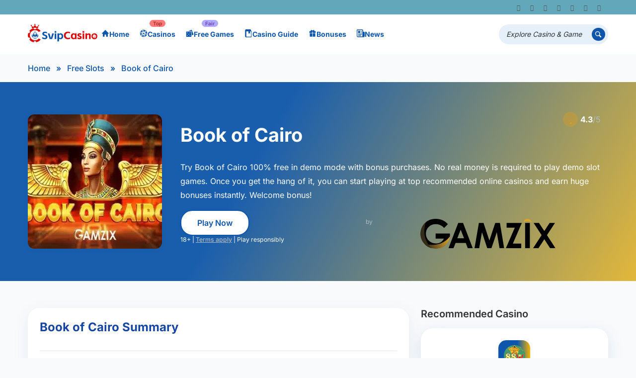

--- FILE ---
content_type: text/html; charset=UTF-8
request_url: https://svipcasino.com/free-slots/book-of-cairo/
body_size: 57688
content:
<!DOCTYPE html>
<html lang="en-US" prefix="og: https://ogp.me/ns#">
<head><meta charset="UTF-8" /><script>if(navigator.userAgent.match(/MSIE|Internet Explorer/i)||navigator.userAgent.match(/Trident\/7\..*?rv:11/i)){var href=document.location.href;if(!href.match(/[?&]nowprocket/)){if(href.indexOf("?")==-1){if(href.indexOf("#")==-1){document.location.href=href+"?nowprocket=1"}else{document.location.href=href.replace("#","?nowprocket=1#")}}else{if(href.indexOf("#")==-1){document.location.href=href+"&nowprocket=1"}else{document.location.href=href.replace("#","&nowprocket=1#")}}}}</script><script>(()=>{class RocketLazyLoadScripts{constructor(){this.v="2.0.4",this.userEvents=["keydown","keyup","mousedown","mouseup","mousemove","mouseover","mouseout","touchmove","touchstart","touchend","touchcancel","wheel","click","dblclick","input"],this.attributeEvents=["onblur","onclick","oncontextmenu","ondblclick","onfocus","onmousedown","onmouseenter","onmouseleave","onmousemove","onmouseout","onmouseover","onmouseup","onmousewheel","onscroll","onsubmit"]}async t(){this.i(),this.o(),/iP(ad|hone)/.test(navigator.userAgent)&&this.h(),this.u(),this.l(this),this.m(),this.k(this),this.p(this),this._(),await Promise.all([this.R(),this.L()]),this.lastBreath=Date.now(),this.S(this),this.P(),this.D(),this.O(),this.M(),await this.C(this.delayedScripts.normal),await this.C(this.delayedScripts.defer),await this.C(this.delayedScripts.async),await this.T(),await this.F(),await this.j(),await this.A(),window.dispatchEvent(new Event("rocket-allScriptsLoaded")),this.everythingLoaded=!0,this.lastTouchEnd&&await new Promise(t=>setTimeout(t,500-Date.now()+this.lastTouchEnd)),this.I(),this.H(),this.U(),this.W()}i(){this.CSPIssue=sessionStorage.getItem("rocketCSPIssue"),document.addEventListener("securitypolicyviolation",t=>{this.CSPIssue||"script-src-elem"!==t.violatedDirective||"data"!==t.blockedURI||(this.CSPIssue=!0,sessionStorage.setItem("rocketCSPIssue",!0))},{isRocket:!0})}o(){window.addEventListener("pageshow",t=>{this.persisted=t.persisted,this.realWindowLoadedFired=!0},{isRocket:!0}),window.addEventListener("pagehide",()=>{this.onFirstUserAction=null},{isRocket:!0})}h(){let t;function e(e){t=e}window.addEventListener("touchstart",e,{isRocket:!0}),window.addEventListener("touchend",function i(o){o.changedTouches[0]&&t.changedTouches[0]&&Math.abs(o.changedTouches[0].pageX-t.changedTouches[0].pageX)<10&&Math.abs(o.changedTouches[0].pageY-t.changedTouches[0].pageY)<10&&o.timeStamp-t.timeStamp<200&&(window.removeEventListener("touchstart",e,{isRocket:!0}),window.removeEventListener("touchend",i,{isRocket:!0}),"INPUT"===o.target.tagName&&"text"===o.target.type||(o.target.dispatchEvent(new TouchEvent("touchend",{target:o.target,bubbles:!0})),o.target.dispatchEvent(new MouseEvent("mouseover",{target:o.target,bubbles:!0})),o.target.dispatchEvent(new PointerEvent("click",{target:o.target,bubbles:!0,cancelable:!0,detail:1,clientX:o.changedTouches[0].clientX,clientY:o.changedTouches[0].clientY})),event.preventDefault()))},{isRocket:!0})}q(t){this.userActionTriggered||("mousemove"!==t.type||this.firstMousemoveIgnored?"keyup"===t.type||"mouseover"===t.type||"mouseout"===t.type||(this.userActionTriggered=!0,this.onFirstUserAction&&this.onFirstUserAction()):this.firstMousemoveIgnored=!0),"click"===t.type&&t.preventDefault(),t.stopPropagation(),t.stopImmediatePropagation(),"touchstart"===this.lastEvent&&"touchend"===t.type&&(this.lastTouchEnd=Date.now()),"click"===t.type&&(this.lastTouchEnd=0),this.lastEvent=t.type,t.composedPath&&t.composedPath()[0].getRootNode()instanceof ShadowRoot&&(t.rocketTarget=t.composedPath()[0]),this.savedUserEvents.push(t)}u(){this.savedUserEvents=[],this.userEventHandler=this.q.bind(this),this.userEvents.forEach(t=>window.addEventListener(t,this.userEventHandler,{passive:!1,isRocket:!0})),document.addEventListener("visibilitychange",this.userEventHandler,{isRocket:!0})}U(){this.userEvents.forEach(t=>window.removeEventListener(t,this.userEventHandler,{passive:!1,isRocket:!0})),document.removeEventListener("visibilitychange",this.userEventHandler,{isRocket:!0}),this.savedUserEvents.forEach(t=>{(t.rocketTarget||t.target).dispatchEvent(new window[t.constructor.name](t.type,t))})}m(){const t="return false",e=Array.from(this.attributeEvents,t=>"data-rocket-"+t),i="["+this.attributeEvents.join("],[")+"]",o="[data-rocket-"+this.attributeEvents.join("],[data-rocket-")+"]",s=(e,i,o)=>{o&&o!==t&&(e.setAttribute("data-rocket-"+i,o),e["rocket"+i]=new Function("event",o),e.setAttribute(i,t))};new MutationObserver(t=>{for(const n of t)"attributes"===n.type&&(n.attributeName.startsWith("data-rocket-")||this.everythingLoaded?n.attributeName.startsWith("data-rocket-")&&this.everythingLoaded&&this.N(n.target,n.attributeName.substring(12)):s(n.target,n.attributeName,n.target.getAttribute(n.attributeName))),"childList"===n.type&&n.addedNodes.forEach(t=>{if(t.nodeType===Node.ELEMENT_NODE)if(this.everythingLoaded)for(const i of[t,...t.querySelectorAll(o)])for(const t of i.getAttributeNames())e.includes(t)&&this.N(i,t.substring(12));else for(const e of[t,...t.querySelectorAll(i)])for(const t of e.getAttributeNames())this.attributeEvents.includes(t)&&s(e,t,e.getAttribute(t))})}).observe(document,{subtree:!0,childList:!0,attributeFilter:[...this.attributeEvents,...e]})}I(){this.attributeEvents.forEach(t=>{document.querySelectorAll("[data-rocket-"+t+"]").forEach(e=>{this.N(e,t)})})}N(t,e){const i=t.getAttribute("data-rocket-"+e);i&&(t.setAttribute(e,i),t.removeAttribute("data-rocket-"+e))}k(t){Object.defineProperty(HTMLElement.prototype,"onclick",{get(){return this.rocketonclick||null},set(e){this.rocketonclick=e,this.setAttribute(t.everythingLoaded?"onclick":"data-rocket-onclick","this.rocketonclick(event)")}})}S(t){function e(e,i){let o=e[i];e[i]=null,Object.defineProperty(e,i,{get:()=>o,set(s){t.everythingLoaded?o=s:e["rocket"+i]=o=s}})}e(document,"onreadystatechange"),e(window,"onload"),e(window,"onpageshow");try{Object.defineProperty(document,"readyState",{get:()=>t.rocketReadyState,set(e){t.rocketReadyState=e},configurable:!0}),document.readyState="loading"}catch(t){console.log("WPRocket DJE readyState conflict, bypassing")}}l(t){this.originalAddEventListener=EventTarget.prototype.addEventListener,this.originalRemoveEventListener=EventTarget.prototype.removeEventListener,this.savedEventListeners=[],EventTarget.prototype.addEventListener=function(e,i,o){o&&o.isRocket||!t.B(e,this)&&!t.userEvents.includes(e)||t.B(e,this)&&!t.userActionTriggered||e.startsWith("rocket-")||t.everythingLoaded?t.originalAddEventListener.call(this,e,i,o):(t.savedEventListeners.push({target:this,remove:!1,type:e,func:i,options:o}),"mouseenter"!==e&&"mouseleave"!==e||t.originalAddEventListener.call(this,e,t.savedUserEvents.push,o))},EventTarget.prototype.removeEventListener=function(e,i,o){o&&o.isRocket||!t.B(e,this)&&!t.userEvents.includes(e)||t.B(e,this)&&!t.userActionTriggered||e.startsWith("rocket-")||t.everythingLoaded?t.originalRemoveEventListener.call(this,e,i,o):t.savedEventListeners.push({target:this,remove:!0,type:e,func:i,options:o})}}J(t,e){this.savedEventListeners=this.savedEventListeners.filter(i=>{let o=i.type,s=i.target||window;return e!==o||t!==s||(this.B(o,s)&&(i.type="rocket-"+o),this.$(i),!1)})}H(){EventTarget.prototype.addEventListener=this.originalAddEventListener,EventTarget.prototype.removeEventListener=this.originalRemoveEventListener,this.savedEventListeners.forEach(t=>this.$(t))}$(t){t.remove?this.originalRemoveEventListener.call(t.target,t.type,t.func,t.options):this.originalAddEventListener.call(t.target,t.type,t.func,t.options)}p(t){let e;function i(e){return t.everythingLoaded?e:e.split(" ").map(t=>"load"===t||t.startsWith("load.")?"rocket-jquery-load":t).join(" ")}function o(o){function s(e){const s=o.fn[e];o.fn[e]=o.fn.init.prototype[e]=function(){return this[0]===window&&t.userActionTriggered&&("string"==typeof arguments[0]||arguments[0]instanceof String?arguments[0]=i(arguments[0]):"object"==typeof arguments[0]&&Object.keys(arguments[0]).forEach(t=>{const e=arguments[0][t];delete arguments[0][t],arguments[0][i(t)]=e})),s.apply(this,arguments),this}}if(o&&o.fn&&!t.allJQueries.includes(o)){const e={DOMContentLoaded:[],"rocket-DOMContentLoaded":[]};for(const t in e)document.addEventListener(t,()=>{e[t].forEach(t=>t())},{isRocket:!0});o.fn.ready=o.fn.init.prototype.ready=function(i){function s(){parseInt(o.fn.jquery)>2?setTimeout(()=>i.bind(document)(o)):i.bind(document)(o)}return"function"==typeof i&&(t.realDomReadyFired?!t.userActionTriggered||t.fauxDomReadyFired?s():e["rocket-DOMContentLoaded"].push(s):e.DOMContentLoaded.push(s)),o([])},s("on"),s("one"),s("off"),t.allJQueries.push(o)}e=o}t.allJQueries=[],o(window.jQuery),Object.defineProperty(window,"jQuery",{get:()=>e,set(t){o(t)}})}P(){const t=new Map;document.write=document.writeln=function(e){const i=document.currentScript,o=document.createRange(),s=i.parentElement;let n=t.get(i);void 0===n&&(n=i.nextSibling,t.set(i,n));const c=document.createDocumentFragment();o.setStart(c,0),c.appendChild(o.createContextualFragment(e)),s.insertBefore(c,n)}}async R(){return new Promise(t=>{this.userActionTriggered?t():this.onFirstUserAction=t})}async L(){return new Promise(t=>{document.addEventListener("DOMContentLoaded",()=>{this.realDomReadyFired=!0,t()},{isRocket:!0})})}async j(){return this.realWindowLoadedFired?Promise.resolve():new Promise(t=>{window.addEventListener("load",t,{isRocket:!0})})}M(){this.pendingScripts=[];this.scriptsMutationObserver=new MutationObserver(t=>{for(const e of t)e.addedNodes.forEach(t=>{"SCRIPT"!==t.tagName||t.noModule||t.isWPRocket||this.pendingScripts.push({script:t,promise:new Promise(e=>{const i=()=>{const i=this.pendingScripts.findIndex(e=>e.script===t);i>=0&&this.pendingScripts.splice(i,1),e()};t.addEventListener("load",i,{isRocket:!0}),t.addEventListener("error",i,{isRocket:!0}),setTimeout(i,1e3)})})})}),this.scriptsMutationObserver.observe(document,{childList:!0,subtree:!0})}async F(){await this.X(),this.pendingScripts.length?(await this.pendingScripts[0].promise,await this.F()):this.scriptsMutationObserver.disconnect()}D(){this.delayedScripts={normal:[],async:[],defer:[]},document.querySelectorAll("script[type$=rocketlazyloadscript]").forEach(t=>{t.hasAttribute("data-rocket-src")?t.hasAttribute("async")&&!1!==t.async?this.delayedScripts.async.push(t):t.hasAttribute("defer")&&!1!==t.defer||"module"===t.getAttribute("data-rocket-type")?this.delayedScripts.defer.push(t):this.delayedScripts.normal.push(t):this.delayedScripts.normal.push(t)})}async _(){await this.L();let t=[];document.querySelectorAll("script[type$=rocketlazyloadscript][data-rocket-src]").forEach(e=>{let i=e.getAttribute("data-rocket-src");if(i&&!i.startsWith("data:")){i.startsWith("//")&&(i=location.protocol+i);try{const o=new URL(i).origin;o!==location.origin&&t.push({src:o,crossOrigin:e.crossOrigin||"module"===e.getAttribute("data-rocket-type")})}catch(t){}}}),t=[...new Map(t.map(t=>[JSON.stringify(t),t])).values()],this.Y(t,"preconnect")}async G(t){if(await this.K(),!0!==t.noModule||!("noModule"in HTMLScriptElement.prototype))return new Promise(e=>{let i;function o(){(i||t).setAttribute("data-rocket-status","executed"),e()}try{if(navigator.userAgent.includes("Firefox/")||""===navigator.vendor||this.CSPIssue)i=document.createElement("script"),[...t.attributes].forEach(t=>{let e=t.nodeName;"type"!==e&&("data-rocket-type"===e&&(e="type"),"data-rocket-src"===e&&(e="src"),i.setAttribute(e,t.nodeValue))}),t.text&&(i.text=t.text),t.nonce&&(i.nonce=t.nonce),i.hasAttribute("src")?(i.addEventListener("load",o,{isRocket:!0}),i.addEventListener("error",()=>{i.setAttribute("data-rocket-status","failed-network"),e()},{isRocket:!0}),setTimeout(()=>{i.isConnected||e()},1)):(i.text=t.text,o()),i.isWPRocket=!0,t.parentNode.replaceChild(i,t);else{const i=t.getAttribute("data-rocket-type"),s=t.getAttribute("data-rocket-src");i?(t.type=i,t.removeAttribute("data-rocket-type")):t.removeAttribute("type"),t.addEventListener("load",o,{isRocket:!0}),t.addEventListener("error",i=>{this.CSPIssue&&i.target.src.startsWith("data:")?(console.log("WPRocket: CSP fallback activated"),t.removeAttribute("src"),this.G(t).then(e)):(t.setAttribute("data-rocket-status","failed-network"),e())},{isRocket:!0}),s?(t.fetchPriority="high",t.removeAttribute("data-rocket-src"),t.src=s):t.src="data:text/javascript;base64,"+window.btoa(unescape(encodeURIComponent(t.text)))}}catch(i){t.setAttribute("data-rocket-status","failed-transform"),e()}});t.setAttribute("data-rocket-status","skipped")}async C(t){const e=t.shift();return e?(e.isConnected&&await this.G(e),this.C(t)):Promise.resolve()}O(){this.Y([...this.delayedScripts.normal,...this.delayedScripts.defer,...this.delayedScripts.async],"preload")}Y(t,e){this.trash=this.trash||[];let i=!0;var o=document.createDocumentFragment();t.forEach(t=>{const s=t.getAttribute&&t.getAttribute("data-rocket-src")||t.src;if(s&&!s.startsWith("data:")){const n=document.createElement("link");n.href=s,n.rel=e,"preconnect"!==e&&(n.as="script",n.fetchPriority=i?"high":"low"),t.getAttribute&&"module"===t.getAttribute("data-rocket-type")&&(n.crossOrigin=!0),t.crossOrigin&&(n.crossOrigin=t.crossOrigin),t.integrity&&(n.integrity=t.integrity),t.nonce&&(n.nonce=t.nonce),o.appendChild(n),this.trash.push(n),i=!1}}),document.head.appendChild(o)}W(){this.trash.forEach(t=>t.remove())}async T(){try{document.readyState="interactive"}catch(t){}this.fauxDomReadyFired=!0;try{await this.K(),this.J(document,"readystatechange"),document.dispatchEvent(new Event("rocket-readystatechange")),await this.K(),document.rocketonreadystatechange&&document.rocketonreadystatechange(),await this.K(),this.J(document,"DOMContentLoaded"),document.dispatchEvent(new Event("rocket-DOMContentLoaded")),await this.K(),this.J(window,"DOMContentLoaded"),window.dispatchEvent(new Event("rocket-DOMContentLoaded"))}catch(t){console.error(t)}}async A(){try{document.readyState="complete"}catch(t){}try{await this.K(),this.J(document,"readystatechange"),document.dispatchEvent(new Event("rocket-readystatechange")),await this.K(),document.rocketonreadystatechange&&document.rocketonreadystatechange(),await this.K(),this.J(window,"load"),window.dispatchEvent(new Event("rocket-load")),await this.K(),window.rocketonload&&window.rocketonload(),await this.K(),this.allJQueries.forEach(t=>t(window).trigger("rocket-jquery-load")),await this.K(),this.J(window,"pageshow");const t=new Event("rocket-pageshow");t.persisted=this.persisted,window.dispatchEvent(t),await this.K(),window.rocketonpageshow&&window.rocketonpageshow({persisted:this.persisted})}catch(t){console.error(t)}}async K(){Date.now()-this.lastBreath>45&&(await this.X(),this.lastBreath=Date.now())}async X(){return document.hidden?new Promise(t=>setTimeout(t)):new Promise(t=>requestAnimationFrame(t))}B(t,e){return e===document&&"readystatechange"===t||(e===document&&"DOMContentLoaded"===t||(e===window&&"DOMContentLoaded"===t||(e===window&&"load"===t||e===window&&"pageshow"===t)))}static run(){(new RocketLazyLoadScripts).t()}}RocketLazyLoadScripts.run()})();</script>
    
    <meta http-equiv="X-UA-Compatible" content="IE=edge" />
    <meta name="viewport" content="width=device-width, initial-scale=1.0, maximum-scale=5.0, user-scalable=yes">
	<link rel="alternate" hreflang="en" href="//svipcasino.com/free-slots/book-of-cairo/" />
<link rel="alternate" hreflang="x-default" href="//svipcasino.com/free-slots/book-of-cairo/" />
<link rel="preconnect" href="//fonts.googleapis.com"><link rel="preconnect" href="//fonts.gstatic.com" crossorigin>
<!-- Search Engine Optimization by Rank Math PRO - https://rankmath.com/ -->
<title>Book of Cairo (Gamzix) – Play Free Demo Slots &amp; Game Rules</title>
<link data-wpr-hosted-gf-parameters="family=Inter:wght@400;500;600;700&display=swap" href="//svipcasino.com/wp-content/cache/fonts/1/google-fonts/css/0/7/1/a28c697d746081dd20aa9f9888a0f.css" rel="stylesheet">
<meta name="description" content="Book of Cairo is Real Money Slots Game released by Gamzix on June 02th,2022 with an official RTP of 96.1%. You can play the Book of Cairo demo Slots game for"/>
<meta name="robots" content="follow, index, max-snippet:-1, max-video-preview:-1, max-image-preview:large"/>
<link rel="canonical" href="https://svipcasino.com/free-slots/book-of-cairo/" />
<meta property="og:locale" content="en_US" />
<meta property="og:type" content="article" />
<meta property="og:title" content="Book of Cairo (Gamzix) – Play Free Demo Slots &amp; Game Rules" />
<meta property="og:description" content="Book of Cairo is Real Money Slots Game released by Gamzix on June 02th,2022 with an official RTP of 96.1%. You can play the Book of Cairo demo Slots game for" />
<meta property="og:url" content="https://svipcasino.com/free-slots/book-of-cairo/" />
<meta property="og:site_name" content="Svip Casino" />
<meta property="article:tag" content="Additional Free Spins" />
<meta property="article:tag" content="Book" />
<meta property="article:tag" content="Expanding Symbols" />
<meta property="article:tag" content="FreeSpins" />
<meta property="article:tag" content="mechanic" />
<meta property="article:tag" content="RTP Range" />
<meta property="article:tag" content="Scatter symbols" />
<meta property="article:tag" content="Wild" />
<meta property="og:updated_time" content="2024-03-16T10:01:06-04:00" />
<meta property="og:image" content="https://svipcasino.com/wp-content/uploads/2024/03/Book-of-Cairo.webp" />
<meta property="og:image:secure_url" content="https://svipcasino.com/wp-content/uploads/2024/03/Book-of-Cairo.webp" />
<meta property="og:image:width" content="500" />
<meta property="og:image:height" content="375" />
<meta property="og:image:alt" content="Book of Cairo" />
<meta property="og:image:type" content="image/webp" />
<meta name="twitter:card" content="summary_large_image" />
<meta name="twitter:title" content="Book of Cairo (Gamzix) – Play Free Demo Slots &amp; Game Rules" />
<meta name="twitter:description" content="Book of Cairo is Real Money Slots Game released by Gamzix on June 02th,2022 with an official RTP of 96.1%. You can play the Book of Cairo demo Slots game for" />
<meta name="twitter:image" content="https://svipcasino.com/wp-content/uploads/2024/03/Book-of-Cairo.webp" />
<script type="application/ld+json" class="rank-math-schema-pro">{"@context":"https://schema.org","@graph":[{"@type":"BreadcrumbList","@id":"https://svipcasino.com/free-slots/book-of-cairo/#breadcrumb","itemListElement":[{"@type":"ListItem","position":"1","item":{"@id":"https://svipcasino.com","name":"Home"}},{"@type":"ListItem","position":"2","item":{"@id":"https://svipcasino.com/free-slots/","name":"Free Slots"}},{"@type":"ListItem","position":"3","item":{"@id":"https://svipcasino.com/free-slots/book-of-cairo/","name":"Book of Cairo"}}]}]}</script>
<!-- /Rank Math WordPress SEO plugin -->

<link href='//fonts.gstatic.com' crossorigin rel='preconnect' />
<link rel="alternate" type="application/rss+xml" title="Svip Casino &raquo; Feed" href="//svipcasino.com/feed/" />
<link rel="alternate" type="application/rss+xml" title="Svip Casino &raquo; Comments Feed" href="//svipcasino.com/comments/feed/" />
<link rel="alternate" type="application/rss+xml" title="Svip Casino &raquo; Book of Cairo Comments Feed" href="//svipcasino.com/free-slots/book-of-cairo/feed/" />
<link rel="alternate" title="oEmbed (JSON)" type="application/json+oembed" href="//svipcasino.com/wp-json/oembed/1.0/embed?url=https%3A%2F%2Fsvipcasino.com%2Ffree-slots%2Fbook-of-cairo%2F" />
<link rel="alternate" title="oEmbed (XML)" type="text/xml+oembed" href="//svipcasino.com/wp-json/oembed/1.0/embed?url=https%3A%2F%2Fsvipcasino.com%2Ffree-slots%2Fbook-of-cairo%2F&#038;format=xml" />
<style id='wp-img-auto-sizes-contain-inline-css' type='text/css'>
img:is([sizes=auto i],[sizes^="auto," i]){contain-intrinsic-size:3000px 1500px}
/*# sourceURL=wp-img-auto-sizes-contain-inline-css */
</style>
<link data-minify="1" rel='stylesheet' id='custom-heading-block-style-css' href='//svipcasino.com/wp-content/cache/min/1/wp-content/plugins/rest-response-modifier/style.css?ver=1761728445' type='text/css' media='all' />
<style id='wp-emoji-styles-inline-css' type='text/css'>

	img.wp-smiley, img.emoji {
		display: inline !important;
		border: none !important;
		box-shadow: none !important;
		height: 1em !important;
		width: 1em !important;
		margin: 0 0.07em !important;
		vertical-align: -0.1em !important;
		background: none !important;
		padding: 0 !important;
	}
/*# sourceURL=wp-emoji-styles-inline-css */
</style>
<link rel='stylesheet' id='wp-block-library-css' href='//svipcasino.com/wp-includes/css/dist/block-library/style.min.css?ver=6.9' type='text/css' media='all' />
<style id='wp-block-image-inline-css' type='text/css'>
.wp-block-image>a,.wp-block-image>figure>a{display:inline-block}.wp-block-image img{box-sizing:border-box;height:auto;max-width:100%;vertical-align:bottom}@media not (prefers-reduced-motion){.wp-block-image img.hide{visibility:hidden}.wp-block-image img.show{animation:show-content-image .4s}}.wp-block-image[style*=border-radius] img,.wp-block-image[style*=border-radius]>a{border-radius:inherit}.wp-block-image.has-custom-border img{box-sizing:border-box}.wp-block-image.aligncenter{text-align:center}.wp-block-image.alignfull>a,.wp-block-image.alignwide>a{width:100%}.wp-block-image.alignfull img,.wp-block-image.alignwide img{height:auto;width:100%}.wp-block-image .aligncenter,.wp-block-image .alignleft,.wp-block-image .alignright,.wp-block-image.aligncenter,.wp-block-image.alignleft,.wp-block-image.alignright{display:table}.wp-block-image .aligncenter>figcaption,.wp-block-image .alignleft>figcaption,.wp-block-image .alignright>figcaption,.wp-block-image.aligncenter>figcaption,.wp-block-image.alignleft>figcaption,.wp-block-image.alignright>figcaption{caption-side:bottom;display:table-caption}.wp-block-image .alignleft{float:left;margin:.5em 1em .5em 0}.wp-block-image .alignright{float:right;margin:.5em 0 .5em 1em}.wp-block-image .aligncenter{margin-left:auto;margin-right:auto}.wp-block-image :where(figcaption){margin-bottom:1em;margin-top:.5em}.wp-block-image.is-style-circle-mask img{border-radius:9999px}@supports ((-webkit-mask-image:none) or (mask-image:none)) or (-webkit-mask-image:none){.wp-block-image.is-style-circle-mask img{border-radius:0;-webkit-mask-image:url('data:image/svg+xml;utf8,<svg viewBox="0 0 100 100" xmlns="http://www.w3.org/2000/svg"><circle cx="50" cy="50" r="50"/></svg>');mask-image:url('data:image/svg+xml;utf8,<svg viewBox="0 0 100 100" xmlns="http://www.w3.org/2000/svg"><circle cx="50" cy="50" r="50"/></svg>');mask-mode:alpha;-webkit-mask-position:center;mask-position:center;-webkit-mask-repeat:no-repeat;mask-repeat:no-repeat;-webkit-mask-size:contain;mask-size:contain}}:root :where(.wp-block-image.is-style-rounded img,.wp-block-image .is-style-rounded img){border-radius:9999px}.wp-block-image figure{margin:0}.wp-lightbox-container{display:flex;flex-direction:column;position:relative}.wp-lightbox-container img{cursor:zoom-in}.wp-lightbox-container img:hover+button{opacity:1}.wp-lightbox-container button{align-items:center;backdrop-filter:blur(16px) saturate(180%);background-color:#5a5a5a40;border:none;border-radius:4px;cursor:zoom-in;display:flex;height:20px;justify-content:center;opacity:0;padding:0;position:absolute;right:16px;text-align:center;top:16px;width:20px;z-index:100}@media not (prefers-reduced-motion){.wp-lightbox-container button{transition:opacity .2s ease}}.wp-lightbox-container button:focus-visible{outline:3px auto #5a5a5a40;outline:3px auto -webkit-focus-ring-color;outline-offset:3px}.wp-lightbox-container button:hover{cursor:pointer;opacity:1}.wp-lightbox-container button:focus{opacity:1}.wp-lightbox-container button:focus,.wp-lightbox-container button:hover,.wp-lightbox-container button:not(:hover):not(:active):not(.has-background){background-color:#5a5a5a40;border:none}.wp-lightbox-overlay{box-sizing:border-box;cursor:zoom-out;height:100vh;left:0;overflow:hidden;position:fixed;top:0;visibility:hidden;width:100%;z-index:100000}.wp-lightbox-overlay .close-button{align-items:center;cursor:pointer;display:flex;justify-content:center;min-height:40px;min-width:40px;padding:0;position:absolute;right:calc(env(safe-area-inset-right) + 16px);top:calc(env(safe-area-inset-top) + 16px);z-index:5000000}.wp-lightbox-overlay .close-button:focus,.wp-lightbox-overlay .close-button:hover,.wp-lightbox-overlay .close-button:not(:hover):not(:active):not(.has-background){background:none;border:none}.wp-lightbox-overlay .lightbox-image-container{height:var(--wp--lightbox-container-height);left:50%;overflow:hidden;position:absolute;top:50%;transform:translate(-50%,-50%);transform-origin:top left;width:var(--wp--lightbox-container-width);z-index:9999999999}.wp-lightbox-overlay .wp-block-image{align-items:center;box-sizing:border-box;display:flex;height:100%;justify-content:center;margin:0;position:relative;transform-origin:0 0;width:100%;z-index:3000000}.wp-lightbox-overlay .wp-block-image img{height:var(--wp--lightbox-image-height);min-height:var(--wp--lightbox-image-height);min-width:var(--wp--lightbox-image-width);width:var(--wp--lightbox-image-width)}.wp-lightbox-overlay .wp-block-image figcaption{display:none}.wp-lightbox-overlay button{background:none;border:none}.wp-lightbox-overlay .scrim{background-color:#fff;height:100%;opacity:.9;position:absolute;width:100%;z-index:2000000}.wp-lightbox-overlay.active{visibility:visible}@media not (prefers-reduced-motion){.wp-lightbox-overlay.active{animation:turn-on-visibility .25s both}.wp-lightbox-overlay.active img{animation:turn-on-visibility .35s both}.wp-lightbox-overlay.show-closing-animation:not(.active){animation:turn-off-visibility .35s both}.wp-lightbox-overlay.show-closing-animation:not(.active) img{animation:turn-off-visibility .25s both}.wp-lightbox-overlay.zoom.active{animation:none;opacity:1;visibility:visible}.wp-lightbox-overlay.zoom.active .lightbox-image-container{animation:lightbox-zoom-in .4s}.wp-lightbox-overlay.zoom.active .lightbox-image-container img{animation:none}.wp-lightbox-overlay.zoom.active .scrim{animation:turn-on-visibility .4s forwards}.wp-lightbox-overlay.zoom.show-closing-animation:not(.active){animation:none}.wp-lightbox-overlay.zoom.show-closing-animation:not(.active) .lightbox-image-container{animation:lightbox-zoom-out .4s}.wp-lightbox-overlay.zoom.show-closing-animation:not(.active) .lightbox-image-container img{animation:none}.wp-lightbox-overlay.zoom.show-closing-animation:not(.active) .scrim{animation:turn-off-visibility .4s forwards}}@keyframes show-content-image{0%{visibility:hidden}99%{visibility:hidden}to{visibility:visible}}@keyframes turn-on-visibility{0%{opacity:0}to{opacity:1}}@keyframes turn-off-visibility{0%{opacity:1;visibility:visible}99%{opacity:0;visibility:visible}to{opacity:0;visibility:hidden}}@keyframes lightbox-zoom-in{0%{transform:translate(calc((-100vw + var(--wp--lightbox-scrollbar-width))/2 + var(--wp--lightbox-initial-left-position)),calc(-50vh + var(--wp--lightbox-initial-top-position))) scale(var(--wp--lightbox-scale))}to{transform:translate(-50%,-50%) scale(1)}}@keyframes lightbox-zoom-out{0%{transform:translate(-50%,-50%) scale(1);visibility:visible}99%{visibility:visible}to{transform:translate(calc((-100vw + var(--wp--lightbox-scrollbar-width))/2 + var(--wp--lightbox-initial-left-position)),calc(-50vh + var(--wp--lightbox-initial-top-position))) scale(var(--wp--lightbox-scale));visibility:hidden}}
/*# sourceURL=https://svipcasino.com/wp-includes/blocks/image/style.min.css */
</style>
<style id='global-styles-inline-css' type='text/css'>
:root{--wp--preset--aspect-ratio--square: 1;--wp--preset--aspect-ratio--4-3: 4/3;--wp--preset--aspect-ratio--3-4: 3/4;--wp--preset--aspect-ratio--3-2: 3/2;--wp--preset--aspect-ratio--2-3: 2/3;--wp--preset--aspect-ratio--16-9: 16/9;--wp--preset--aspect-ratio--9-16: 9/16;--wp--preset--color--black: #000000;--wp--preset--color--cyan-bluish-gray: #abb8c3;--wp--preset--color--white: #ffffff;--wp--preset--color--pale-pink: #f78da7;--wp--preset--color--vivid-red: #cf2e2e;--wp--preset--color--luminous-vivid-orange: #ff6900;--wp--preset--color--luminous-vivid-amber: #fcb900;--wp--preset--color--light-green-cyan: #7bdcb5;--wp--preset--color--vivid-green-cyan: #00d084;--wp--preset--color--pale-cyan-blue: #8ed1fc;--wp--preset--color--vivid-cyan-blue: #0693e3;--wp--preset--color--vivid-purple: #9b51e0;--wp--preset--color--mercury-main: #0d56ab;--wp--preset--color--mercury-second: #075c83;--wp--preset--color--mercury-white: #fff;--wp--preset--color--mercury-gray: #263238;--wp--preset--color--mercury-emerald: #2edd6c;--wp--preset--color--mercury-alizarin: #e74c3c;--wp--preset--color--mercury-wisteria: #8e44ad;--wp--preset--color--mercury-peter-river: #3498db;--wp--preset--color--mercury-clouds: #ecf0f1;--wp--preset--gradient--vivid-cyan-blue-to-vivid-purple: linear-gradient(135deg,rgb(6,147,227) 0%,rgb(155,81,224) 100%);--wp--preset--gradient--light-green-cyan-to-vivid-green-cyan: linear-gradient(135deg,rgb(122,220,180) 0%,rgb(0,208,130) 100%);--wp--preset--gradient--luminous-vivid-amber-to-luminous-vivid-orange: linear-gradient(135deg,rgb(252,185,0) 0%,rgb(255,105,0) 100%);--wp--preset--gradient--luminous-vivid-orange-to-vivid-red: linear-gradient(135deg,rgb(255,105,0) 0%,rgb(207,46,46) 100%);--wp--preset--gradient--very-light-gray-to-cyan-bluish-gray: linear-gradient(135deg,rgb(238,238,238) 0%,rgb(169,184,195) 100%);--wp--preset--gradient--cool-to-warm-spectrum: linear-gradient(135deg,rgb(74,234,220) 0%,rgb(151,120,209) 20%,rgb(207,42,186) 40%,rgb(238,44,130) 60%,rgb(251,105,98) 80%,rgb(254,248,76) 100%);--wp--preset--gradient--blush-light-purple: linear-gradient(135deg,rgb(255,206,236) 0%,rgb(152,150,240) 100%);--wp--preset--gradient--blush-bordeaux: linear-gradient(135deg,rgb(254,205,165) 0%,rgb(254,45,45) 50%,rgb(107,0,62) 100%);--wp--preset--gradient--luminous-dusk: linear-gradient(135deg,rgb(255,203,112) 0%,rgb(199,81,192) 50%,rgb(65,88,208) 100%);--wp--preset--gradient--pale-ocean: linear-gradient(135deg,rgb(255,245,203) 0%,rgb(182,227,212) 50%,rgb(51,167,181) 100%);--wp--preset--gradient--electric-grass: linear-gradient(135deg,rgb(202,248,128) 0%,rgb(113,206,126) 100%);--wp--preset--gradient--midnight: linear-gradient(135deg,rgb(2,3,129) 0%,rgb(40,116,252) 100%);--wp--preset--font-size--small: 13px;--wp--preset--font-size--medium: 20px;--wp--preset--font-size--large: 36px;--wp--preset--font-size--x-large: 42px;--wp--preset--spacing--20: 0.44rem;--wp--preset--spacing--30: 0.67rem;--wp--preset--spacing--40: 1rem;--wp--preset--spacing--50: 1.5rem;--wp--preset--spacing--60: 2.25rem;--wp--preset--spacing--70: 3.38rem;--wp--preset--spacing--80: 5.06rem;--wp--preset--shadow--natural: 6px 6px 9px rgba(0, 0, 0, 0.2);--wp--preset--shadow--deep: 12px 12px 50px rgba(0, 0, 0, 0.4);--wp--preset--shadow--sharp: 6px 6px 0px rgba(0, 0, 0, 0.2);--wp--preset--shadow--outlined: 6px 6px 0px -3px rgb(255, 255, 255), 6px 6px rgb(0, 0, 0);--wp--preset--shadow--crisp: 6px 6px 0px rgb(0, 0, 0);}:where(.is-layout-flex){gap: 0.5em;}:where(.is-layout-grid){gap: 0.5em;}body .is-layout-flex{display: flex;}.is-layout-flex{flex-wrap: wrap;align-items: center;}.is-layout-flex > :is(*, div){margin: 0;}body .is-layout-grid{display: grid;}.is-layout-grid > :is(*, div){margin: 0;}:where(.wp-block-columns.is-layout-flex){gap: 2em;}:where(.wp-block-columns.is-layout-grid){gap: 2em;}:where(.wp-block-post-template.is-layout-flex){gap: 1.25em;}:where(.wp-block-post-template.is-layout-grid){gap: 1.25em;}.has-black-color{color: var(--wp--preset--color--black) !important;}.has-cyan-bluish-gray-color{color: var(--wp--preset--color--cyan-bluish-gray) !important;}.has-white-color{color: var(--wp--preset--color--white) !important;}.has-pale-pink-color{color: var(--wp--preset--color--pale-pink) !important;}.has-vivid-red-color{color: var(--wp--preset--color--vivid-red) !important;}.has-luminous-vivid-orange-color{color: var(--wp--preset--color--luminous-vivid-orange) !important;}.has-luminous-vivid-amber-color{color: var(--wp--preset--color--luminous-vivid-amber) !important;}.has-light-green-cyan-color{color: var(--wp--preset--color--light-green-cyan) !important;}.has-vivid-green-cyan-color{color: var(--wp--preset--color--vivid-green-cyan) !important;}.has-pale-cyan-blue-color{color: var(--wp--preset--color--pale-cyan-blue) !important;}.has-vivid-cyan-blue-color{color: var(--wp--preset--color--vivid-cyan-blue) !important;}.has-vivid-purple-color{color: var(--wp--preset--color--vivid-purple) !important;}.has-black-background-color{background-color: var(--wp--preset--color--black) !important;}.has-cyan-bluish-gray-background-color{background-color: var(--wp--preset--color--cyan-bluish-gray) !important;}.has-white-background-color{background-color: var(--wp--preset--color--white) !important;}.has-pale-pink-background-color{background-color: var(--wp--preset--color--pale-pink) !important;}.has-vivid-red-background-color{background-color: var(--wp--preset--color--vivid-red) !important;}.has-luminous-vivid-orange-background-color{background-color: var(--wp--preset--color--luminous-vivid-orange) !important;}.has-luminous-vivid-amber-background-color{background-color: var(--wp--preset--color--luminous-vivid-amber) !important;}.has-light-green-cyan-background-color{background-color: var(--wp--preset--color--light-green-cyan) !important;}.has-vivid-green-cyan-background-color{background-color: var(--wp--preset--color--vivid-green-cyan) !important;}.has-pale-cyan-blue-background-color{background-color: var(--wp--preset--color--pale-cyan-blue) !important;}.has-vivid-cyan-blue-background-color{background-color: var(--wp--preset--color--vivid-cyan-blue) !important;}.has-vivid-purple-background-color{background-color: var(--wp--preset--color--vivid-purple) !important;}.has-black-border-color{border-color: var(--wp--preset--color--black) !important;}.has-cyan-bluish-gray-border-color{border-color: var(--wp--preset--color--cyan-bluish-gray) !important;}.has-white-border-color{border-color: var(--wp--preset--color--white) !important;}.has-pale-pink-border-color{border-color: var(--wp--preset--color--pale-pink) !important;}.has-vivid-red-border-color{border-color: var(--wp--preset--color--vivid-red) !important;}.has-luminous-vivid-orange-border-color{border-color: var(--wp--preset--color--luminous-vivid-orange) !important;}.has-luminous-vivid-amber-border-color{border-color: var(--wp--preset--color--luminous-vivid-amber) !important;}.has-light-green-cyan-border-color{border-color: var(--wp--preset--color--light-green-cyan) !important;}.has-vivid-green-cyan-border-color{border-color: var(--wp--preset--color--vivid-green-cyan) !important;}.has-pale-cyan-blue-border-color{border-color: var(--wp--preset--color--pale-cyan-blue) !important;}.has-vivid-cyan-blue-border-color{border-color: var(--wp--preset--color--vivid-cyan-blue) !important;}.has-vivid-purple-border-color{border-color: var(--wp--preset--color--vivid-purple) !important;}.has-vivid-cyan-blue-to-vivid-purple-gradient-background{background: var(--wp--preset--gradient--vivid-cyan-blue-to-vivid-purple) !important;}.has-light-green-cyan-to-vivid-green-cyan-gradient-background{background: var(--wp--preset--gradient--light-green-cyan-to-vivid-green-cyan) !important;}.has-luminous-vivid-amber-to-luminous-vivid-orange-gradient-background{background: var(--wp--preset--gradient--luminous-vivid-amber-to-luminous-vivid-orange) !important;}.has-luminous-vivid-orange-to-vivid-red-gradient-background{background: var(--wp--preset--gradient--luminous-vivid-orange-to-vivid-red) !important;}.has-very-light-gray-to-cyan-bluish-gray-gradient-background{background: var(--wp--preset--gradient--very-light-gray-to-cyan-bluish-gray) !important;}.has-cool-to-warm-spectrum-gradient-background{background: var(--wp--preset--gradient--cool-to-warm-spectrum) !important;}.has-blush-light-purple-gradient-background{background: var(--wp--preset--gradient--blush-light-purple) !important;}.has-blush-bordeaux-gradient-background{background: var(--wp--preset--gradient--blush-bordeaux) !important;}.has-luminous-dusk-gradient-background{background: var(--wp--preset--gradient--luminous-dusk) !important;}.has-pale-ocean-gradient-background{background: var(--wp--preset--gradient--pale-ocean) !important;}.has-electric-grass-gradient-background{background: var(--wp--preset--gradient--electric-grass) !important;}.has-midnight-gradient-background{background: var(--wp--preset--gradient--midnight) !important;}.has-small-font-size{font-size: var(--wp--preset--font-size--small) !important;}.has-medium-font-size{font-size: var(--wp--preset--font-size--medium) !important;}.has-large-font-size{font-size: var(--wp--preset--font-size--large) !important;}.has-x-large-font-size{font-size: var(--wp--preset--font-size--x-large) !important;}
/*# sourceURL=global-styles-inline-css */
</style>

<style id='classic-theme-styles-inline-css' type='text/css'>
/*! This file is auto-generated */
.wp-block-button__link{color:#fff;background-color:#32373c;border-radius:9999px;box-shadow:none;text-decoration:none;padding:calc(.667em + 2px) calc(1.333em + 2px);font-size:1.125em}.wp-block-file__button{background:#32373c;color:#fff;text-decoration:none}
/*# sourceURL=/wp-includes/css/classic-themes.min.css */
</style>
<link data-minify="1" rel='stylesheet' id='aces-style-css' href='//svipcasino.com/wp-content/cache/min/1/wp-content/plugins/aces/css/aces-style.css?ver=1761728445' type='text/css' media='all' />
<link data-minify="1" rel='stylesheet' id='mercury-style-css' href='//svipcasino.com/wp-content/cache/min/1/wp-content/themes/mercury/style.css?ver=1761728445' type='text/css' media='all' />
<style id='mercury-style-inline-css' type='text/css'>



/* Main Color */

.has-mercury-main-color,
.home-page .textwidget a:hover,
.space-header-2-top-soc a:hover,
.space-header-menu ul.main-menu li a:hover,
.space-header-menu ul.main-menu li:hover a,
.space-header-2-nav ul.main-menu li a:hover,
.space-header-2-nav ul.main-menu li:hover a,
.space-pros-cons ul li a:hover,
.space-pros-cons ol li a:hover,
.space-companies-2-archive-item-desc a:hover,
.space-organizations-3-archive-item-terms-ins a:hover,
.space-organizations-7-archive-item-terms a:hover,
.space-organizations-8-archive-item-terms a:hover,
.space-comments-form-box p.comment-notes span.required,
form.comment-form p.comment-notes span.required {
	color: #0d56ab;
}

input[type="submit"],
.has-mercury-main-background-color,
.space-block-title span:after,
.space-widget-title span:after,
.space-companies-archive-item-button a,
.space-companies-sidebar-item-button a,
.space-organizations-3-archive-item-count,
.space-organizations-3-archive-item-count-2,
.space-units-archive-item-button a,
.space-units-sidebar-item-button a,
.space-aces-single-offer-info-button-ins a,
.space-offers-archive-item-button a,
.home-page .widget_mc4wp_form_widget .space-widget-title::after,
.space-content-section .widget_mc4wp_form_widget .space-widget-title::after {
	background-color: #0d56ab;
}

.space-header-menu ul.main-menu li a:hover,
.space-header-menu ul.main-menu li:hover a,
.space-header-2-nav ul.main-menu li a:hover,
.space-header-2-nav ul.main-menu li:hover a {
	border-bottom: 2px solid #0d56ab;
}
.space-header-2-top-soc a:hover {
	border: 1px solid #0d56ab;
}

/* Second Color */

.has-mercury-second-color,
.space-pros-cons ul li a,
.space-pros-cons ol li a,
.space-page-content ul li:before,
.home-page .textwidget ul li:before,
.space-widget ul li a:hover,
.space-page-content ul.space-mark li:before,
.home-page .textwidget a,
#recentcomments li a:hover,
#recentcomments li span.comment-author-link a:hover,
h3.comment-reply-title small a,
.space-shortcode-wrap .space-companies-sidebar-item-title p a,
.space-companies-sidebar-2-item-desc a,
.space-companies-sidebar-item-title p a,
.space-companies-archive-item-short-desc a,
.space-companies-2-archive-item-desc a,
.space-organizations-3-archive-item-terms-ins a,
.space-organizations-7-archive-item-terms a,
.space-organizations-8-archive-item-terms a,
.space-organization-content-info a,
.space-organization-style-2-calltoaction-text-ins a,
.space-organization-details-item-title span,
.space-organization-style-2-ratings-all-item-value i,
.space-organization-style-2-calltoaction-text-ins a,
.space-organization-content-short-desc a,
.space-organization-header-short-desc a,
.space-organization-content-rating-stars i,
.space-organization-content-rating-overall .star-rating .star,
.space-companies-archive-item-rating .star-rating .star,
.space-organization-content-logo-stars i,
.space-organization-content-logo-stars .star-rating .star,
.space-companies-2-archive-item-rating .star-rating .star,
.space-organizations-3-archive-item-rating-box .star-rating .star,
.space-organizations-4-archive-item-title .star-rating .star,
.space-companies-sidebar-2-item-rating .star-rating .star,
.space-comments-list-item-date a.comment-reply-link,
.space-categories-list-box ul li a,
.space-news-10-item-category a,
.small .space-news-11-item-category a,
#scrolltop,
.widget_mc4wp_form_widget .mc4wp-response a,
.space-header-height.dark .space-header-menu ul.main-menu li a:hover,
.space-header-height.dark .space-header-menu ul.main-menu li:hover a,
.space-header-2-height.dark .space-header-2-nav ul.main-menu li a:hover,
.space-header-2-height.dark .space-header-2-nav ul.main-menu li:hover a,
.space-header-2-height.dark .space-header-2-top-soc a:hover,
.space-organization-header-logo-rating i {
	color: #075c83;
}


.space-footer-top-soc a:hover,
.space-header-2-height.dark .space-header-2-top-soc a:hover,
.space-categories-list-box ul li a {
	border: 1px solid #075c83;
}

.space-header-height.dark .space-header-menu ul.main-menu li a:hover,
.space-header-height.dark .space-header-menu ul.main-menu li:hover a,
.space-header-2-height.dark .space-header-2-nav ul.main-menu li a:hover,
.space-header-2-height.dark .space-header-2-nav ul.main-menu li:hover a {
	border-bottom: 2px solid #075c83;
}


.space-text-gradient {
	background: #0d56ab;
	background: -webkit-linear-gradient(to right, #0d56ab 0%, #075c83 100%);
	background: -moz-linear-gradient(to right, #0d56ab 0%, #075c83 100%);
	background: linear-gradient(to right, #0d56ab 0%, #075c83 100%);
}

/* Stars Color */

.star,
.fa-star {
	color: #f59e0b!important;
}

.space-rating-star-background {
	background-color: #f59e0b;
}

/* Custom header layout colors */

/* --- Header #1 Style --- */

.space-header-height .space-header-wrap {
	background-color: #ffffff;
}
.space-header-height .space-header-top,
.space-header-height .space-header-logo-ins:after {
	background-color: #62a8ba;
}
.space-header-height .space-header-top-soc a,
.space-header-height .space-header-top-menu ul li a {
	color: #535A5A;
}
.space-header-height .space-header-top-soc a:hover ,
.space-header-height .space-header-top-menu ul li a:hover {
	color: #151515;
}
.space-header-height .space-header-logo a {
	color: #0d56ab;
}
.space-header-height .space-header-logo span {
	color: #535A5A;
}
.space-header-height .space-header-menu ul.main-menu li,
.space-header-height .space-header-menu ul.main-menu li a,
.space-header-height .space-header-search {
	color: #0d56ab;
}
.space-header-height .space-mobile-menu-icon div {
	background-color: #0d56ab;
}



.space-header-height .space-header-menu ul.main-menu li ul.sub-menu {
	background-color: #ffffff;
}

.space-header-height .space-header-menu ul.main-menu li ul.sub-menu li.menu-item-has-children:after,
.space-header-height .space-header-menu ul.main-menu li ul.sub-menu li a {
	color: #34495e;
	border-bottom: 1px solid transparent;
}
.space-header-height .space-header-menu ul.main-menu li ul.sub-menu li a:hover {
	border-bottom: 1px solid transparent;
	color: #b2bec3;
	text-decoration: none;
}

/* --- Header #2 Style --- */

.space-header-2-height .space-header-2-wrap,
.space-header-2-height .space-header-2-wrap.fixed .space-header-2-nav {
	background-color: #ffffff;
}
.space-header-2-height .space-header-2-top-ins {
	border-bottom: 1px solid #62a8ba;
}
.space-header-2-height .space-header-2-top-soc a,
.space-header-2-height .space-header-search {
	color: #535A5A;
}
.space-header-2-height .space-header-2-top-soc a {
	border: 1px solid #535A5A;
}
.space-header-2-height .space-mobile-menu-icon div {
	background-color: #535A5A;
}
.space-header-2-height .space-header-2-top-soc a:hover {
	color: #151515;
	border: 1px solid #151515;
}
.space-header-2-height .space-header-2-top-logo a {
	color: #0d56ab;
}
.space-header-2-height .space-header-2-top-logo span {
	color: #535A5A;
}
.space-header-2-height .space-header-2-nav ul.main-menu li,
.space-header-2-height .space-header-2-nav ul.main-menu li a {
	color: #0d56ab;
}
.space-header-2-height .space-header-2-nav ul.main-menu li a:hover,
.space-header-2-height .space-header-2-nav ul.main-menu li:hover a {
	color: #004f98;
	border-bottom: 2px solid #004f98;
}
.space-header-2-height .space-header-2-nav ul.main-menu li ul.sub-menu {
	background-color: #ffffff;
}
.space-header-2-height .space-header-2-nav ul.main-menu li ul.sub-menu li a,
.space-header-2-height .space-header-2-nav ul.main-menu li ul.sub-menu li.menu-item-has-children:after {
	color: #34495e;
	border-bottom: 1px solid transparent;
}
.space-header-2-height .space-header-2-nav ul.main-menu li ul.sub-menu li a:hover {
	border-bottom: 1px solid transparent;
	color: #b2bec3;
	text-decoration: none;
}

/* --- Mobile Menu Style --- */

.space-mobile-menu .space-mobile-menu-block {
	background-color: #ffffff;
}
.space-mobile-menu .space-mobile-menu-copy {
	border-top: 1px solid #62a8ba;
}
.space-mobile-menu .space-mobile-menu-copy {
	color: #535A5A;
}
.space-mobile-menu .space-mobile-menu-copy a {
	color: #535A5A;
}
.space-mobile-menu .space-mobile-menu-copy a:hover {
	color: #151515;
}
.space-mobile-menu .space-mobile-menu-header a {
	color: #0d56ab;
}
.space-mobile-menu .space-mobile-menu-header span {
	color: #535A5A;
}
.space-mobile-menu .space-mobile-menu-list ul li {
	color: #0d56ab;
}
.space-mobile-menu .space-mobile-menu-list ul li a {
	color: #0d56ab;
}
.space-mobile-menu .space-close-icon .to-right,
.space-mobile-menu .space-close-icon .to-left {
	background-color: #0d56ab;
}

/* --- New - Label for the main menu items --- */

ul.main-menu > li.new > a:before,
.space-mobile-menu-list > ul > li.new:before {
	content: "New";
    color: #4f8237;
    background-color: #badc58;
}

/* --- Best - Label for the main menu items --- */

ul.main-menu > li.best > a:before,
.space-mobile-menu-list > ul > li.best:before {
	content: "Fair";
    color: #7248b5;
    background-color: #b0aaff;
}

/* --- Hot - Label for the main menu items --- */

ul.main-menu > li.hot > a:before,
.space-mobile-menu-list > ul > li.hot:before {
	content: "Top";
    color: #a33632;
    background-color: #ff7979;
}

/* --- Top - Label for the main menu items --- */

ul.main-menu > li.top > a:before,
.space-mobile-menu-list > ul > li.top:before {
	content: "Top";
    color: #a88817;
    background-color: #f6e58d;
}

/* --- Fair - Label for the main menu items --- */

ul.main-menu > li.fair > a:before,
.space-mobile-menu-list > ul > li.fair:before {
	content: "Fair";
    color: #ffffff;
    background-color: #8c14fc;
}


/*# sourceURL=mercury-style-inline-css */
</style>
<link data-minify="1" rel='stylesheet' id='mercury-media-css' href='//svipcasino.com/wp-content/cache/min/1/wp-content/themes/mercury/css/media.css?ver=1761728445' type='text/css' media='all' />
<link data-minify="1" rel='stylesheet' id='font-awesome-free-css' href='//svipcasino.com/wp-content/cache/min/1/wp-content/themes/mercury/css/free.min.css?ver=1761728445' type='text/css' media='all' />
<script type="text/javascript" id="wpml-cookie-js-extra">
/* <![CDATA[ */
var wpml_cookies = {"wp-wpml_current_language":{"value":"en","expires":1,"path":"/"}};
var wpml_cookies = {"wp-wpml_current_language":{"value":"en","expires":1,"path":"/"}};
//# sourceURL=wpml-cookie-js-extra
/* ]]> */
</script>
<script data-minify="1" type="text/javascript" src="//svipcasino.com/wp-content/cache/min/1/wp-content/plugins/sitepress-multilingual-cms/res/js/cookies/language-cookie.js?ver=1761728445" id="wpml-cookie-js" defer="defer" data-wp-strategy="defer"></script>
<script type="text/javascript" src="//svipcasino.com/wp-includes/js/jquery/jquery.min.js?ver=3.7.1" id="jquery-core-js" data-rocket-defer defer></script>
<script type="text/javascript" src="//svipcasino.com/wp-includes/js/jquery/jquery-migrate.min.js?ver=3.4.1" id="jquery-migrate-js" data-rocket-defer defer></script>
<link rel="https://api.w.org/" href="//svipcasino.com/wp-json/" /><link rel="alternate" title="JSON" type="application/json" href="//svipcasino.com/wp-json/wp/v2/unit/7458" /><link rel="EditURI" type="application/rsd+xml" title="RSD" href="//svipcasino.com/xmlrpc.php?rsd" />
<meta name="generator" content="WordPress 6.9" />
<link rel='shortlink' href='//svipcasino.com/?p=7458' />
<meta name="generator" content="WPML ver:4.8.4 stt:1,25,42,52,57;" />
<meta name="theme-color" content="#62a8ba" />
<meta name="msapplication-navbutton-color" content="#62a8ba" /> 
<meta name="apple-mobile-web-app-status-bar-style" content="#62a8ba" />
    <link rel="preload" as="image" href="//svipcasino.com/wp-content/uploads/2023/12/svip-casino-logo-1.svg" type="image/webp">
    <style type="text/css" id="custom-background-css">
body.custom-background { background-color: #f8fafc; }
</style>
	<link rel="icon" href="//svipcasino.com/wp-content/uploads/2023/12/favicon-1.ico" sizes="32x32" />
<link rel="icon" href="//svipcasino.com/wp-content/uploads/2023/12/favicon-1.ico" sizes="192x192" />
<link rel="apple-touch-icon" href="//svipcasino.com/wp-content/uploads/2023/12/favicon-1.ico" />
<meta name="msapplication-TileImage" content="https://svipcasino.com/wp-content/uploads/2023/12/favicon-1.ico" />
<noscript><style id="rocket-lazyload-nojs-css">.rll-youtube-player, [data-lazy-src]{display:none !important;}</style></noscript>
<style id="wpr-lazyload-bg-container"></style><style id="wpr-lazyload-bg-exclusion"></style>
<noscript>
<style id="wpr-lazyload-bg-nostyle"></style>
</noscript>
<script type="application/javascript">const rocket_pairs = []; const rocket_excluded_pairs = [];</script><meta name="generator" content="WP Rocket 3.20.0.2" data-wpr-features="wpr_lazyload_css_bg_img wpr_delay_js wpr_defer_js wpr_minify_js wpr_image_dimensions wpr_cache_webp wpr_minify_css wpr_cdn wpr_preload_links wpr_host_fonts_locally wpr_desktop" /></head>
<body ontouchstart class="wp-singular unit-template-default single single-unit postid-7458 custom-background wp-custom-logo wp-theme-mercury">
<div class="space-box relative">

<!-- Header Start -->

<div class="space-header-height relative  enable-top-bar">
	<div class="space-header-wrap space-header-float relative">
				<div class="space-header-top relative">
			<div class="space-header-top-ins space-wrapper relative">
				<div class="space-header-top-menu box-75 left relative">
									</div>
				<div class="space-header-top-soc box-25 right text-right relative">
					
<a href="/" title="Facebook" target="_blank"><i class="fab fa-facebook"></i></a>



<a href="/" title="Twitter" target="_blank"><i class="fab fa-twitter"></i></a>



<a href="/" title="YouTube" target="_blank"><i class="fab fa-youtube"></i></a>



<a href="/" title="Instagram" target="_blank"><i class="fab fa-instagram"></i></a>



<a href="/" title="LinkedIn" target="_blank"><i class="fab fa-linkedin-in"></i></a>



<a href="/" title="Reddit" target="_blank"><i class="fab fa-reddit-alien"></i></a>



<a href="/" title="Website" target="_blank"><i class="fas fa-globe"></i></a>

				</div>
			</div>
		</div>
				<div class="space-header relative">
			<div class="space-header-ins space-wrapper relative">
				<div class="space-header-logo relative">
					<div class="space-header-logo-ins relative">
						<a href="https://svipcasino.com/" title="Svip Casino"><img width="140" height="37" src="data:image/svg+xml,%3Csvg%20xmlns='http://www.w3.org/2000/svg'%20viewBox='0%200%20140%2037'%3E%3C/svg%3E" alt="Svip Casino" data-lazy-src="//svipcasino.com/wp-content/uploads/2023/12/svip-casino-logo-1.svg"/><noscript><img width="140" height="37" src="//svipcasino.com/wp-content/uploads/2023/12/svip-casino-logo-1.svg" alt="Svip Casino"/></noscript></a>					</div>
				</div>
				<div class="space-header-menu relative">
					<ul id="menu-main-menu" class="main-menu"><li class="menu-item menu-item-type-post_type menu-item-object-page menu-item-home"><a class="menu-link" href="https://svipcasino.com/"><svg width="16" height="16"><use xlink:href="https://svipcasino.com/wp-content/themes/mercury/assets/icons-font.svg?ver=3.9.9#menu_home"></use></svg>Home</a></li>
<li class="hot menu-item menu-item-type-post_type menu-item-object-page menu-item-has-children"><a class="menu-link" href="https://svipcasino.com/casinos/"><svg width="16" height="16"><use xlink:href="https://svipcasino.com/wp-content/themes/mercury/assets/icons-font.svg?ver=3.9.9#menu_casinos"></use></svg>Casinos</a>
<ul class="sub-menu">
<li class="menu-item menu-item-type-post_type menu-item-object-page"><a class="menu-link" href="https://svipcasino.com/casinos/">Online Gambling</a></li>
<li class="menu-item menu-item-type-post_type menu-item-object-page"><a class="menu-link" href="https://svipcasino.com/new-online/">New Casinos</a></li>
<li class="menu-item menu-item-type-taxonomy menu-item-object-casino-category"><a class="menu-link" href="https://svipcasino.com/casino/certified-casinos/">Certified Casinos</a></li>
<li class="menu-item menu-item-type-taxonomy menu-item-object-casino-category"><a class="menu-link" href="https://svipcasino.com/casino/mobile-casinos/">Mobile Casinos</a></li>
<li class="menu-item menu-item-type-taxonomy menu-item-object-casino-category"><a class="menu-link" href="https://svipcasino.com/casino/online-casinos/">Online Casinos</a></li>
<li class="menu-item menu-item-type-taxonomy menu-item-object-casino-category"><a class="menu-link" href="https://svipcasino.com/casino/newest-casinos/">Newest Casinos</a></li>
<li class="menu-item menu-item-type-taxonomy menu-item-object-casino-category"><a class="menu-link" href="https://svipcasino.com/casino/all-casinos/">All Casinos</a></li>
</ul>
</li>
<li class="best menu-item menu-item-type-post_type menu-item-object-page menu-item-has-children"><a class="menu-link" href="https://svipcasino.com/free-games/"><svg width="16" height="16"><use xlink:href="https://svipcasino.com/wp-content/themes/mercury/assets/icons-font.svg?ver=3.9.9#menu_games"></use></svg>Free Games</a>
<ul class="sub-menu">
<li class="menu-item menu-item-type-taxonomy menu-item-object-game-category current-game-ancestor current-menu-parent current-game-parent"><a class="menu-link" href="https://svipcasino.com/free-slots/"><svg width="16" height="16"><use xlink:href="https://svipcasino.com/wp-content/themes/mercury/assets/icons-font.svg?ver=3.9.9#game_slots"></use></svg>Slots</a></li>
<li class="menu-item menu-item-type-taxonomy menu-item-object-game-category"><a class="menu-link" href="https://svipcasino.com/free-roulette/"><svg width="16" height="16"><use xlink:href="https://svipcasino.com/wp-content/themes/mercury/assets/icons-font.svg?ver=3.9.9#game_roulette"></use></svg>Roulette</a></li>
<li class="menu-item menu-item-type-taxonomy menu-item-object-game-category"><a class="menu-link" href="https://svipcasino.com/free-blackjack/"><svg width="16" height="16"><use xlink:href="https://svipcasino.com/wp-content/themes/mercury/assets/icons-font.svg?ver=3.9.9#game_blackjack"></use></svg>Blackjack</a></li>
<li class="menu-item menu-item-type-taxonomy menu-item-object-game-category"><a class="menu-link" href="https://svipcasino.com/free-poker/"><svg width="16" height="16"><use xlink:href="https://svipcasino.com/wp-content/themes/mercury/assets/icons-font.svg?ver=3.9.9#game_poker"></use></svg>Poker</a></li>
<li class="menu-item menu-item-type-taxonomy menu-item-object-game-category"><a class="menu-link" href="https://svipcasino.com/free-bingo/"><svg width="16" height="16"><use xlink:href="https://svipcasino.com/wp-content/themes/mercury/assets/icons-font.svg?ver=3.9.9#game_bingo"></use></svg>Bingo</a></li>
<li class="menu-item menu-item-type-taxonomy menu-item-object-game-category"><a class="menu-link" href="https://svipcasino.com/free-video-poker/"><svg width="16" height="16"><use xlink:href="https://svipcasino.com/wp-content/themes/mercury/assets/icons-font.svg?ver=3.9.9#game_videopoker"></use></svg>Video Poker</a></li>
<li class="menu-item menu-item-type-taxonomy menu-item-object-game-category"><a class="menu-link" href="https://svipcasino.com/free-fishing/"><svg width="16" height="16"><use xlink:href="https://svipcasino.com/wp-content/themes/mercury/assets/icons-font.svg?ver=3.9.9#game_fishing"></use></svg>Fishing</a></li>
<li class="menu-item menu-item-type-taxonomy menu-item-object-game-category"><a class="menu-link" href="https://svipcasino.com/free-keno/"><svg width="16" height="16"><use xlink:href="https://svipcasino.com/wp-content/themes/mercury/assets/icons-font.svg?ver=3.9.9#game_keno"></use></svg>Keno</a></li>
<li class="menu-item menu-item-type-taxonomy menu-item-object-game-category"><a class="menu-link" href="https://svipcasino.com/free-baccarat/"><svg width="16" height="16"><use xlink:href="https://svipcasino.com/wp-content/themes/mercury/assets/icons-font.svg?ver=3.9.9#game_baccarat"></use></svg>Baccarat</a></li>
<li class="menu-item menu-item-type-taxonomy menu-item-object-game-category"><a class="menu-link" href="https://svipcasino.com/free-sic-bo/"><svg width="16" height="16"><use xlink:href="https://svipcasino.com/wp-content/themes/mercury/assets/icons-font.svg?ver=3.9.9#game_sicbo"></use></svg>Sic Bo</a></li>
<li class="menu-item menu-item-type-taxonomy menu-item-object-game-category"><a class="menu-link" href="https://svipcasino.com/free-virtual-sports/"><svg width="16" height="16"><use xlink:href="https://svipcasino.com/wp-content/themes/mercury/assets/icons-font.svg?ver=3.9.9#game_virtualsports"></use></svg>Virtual Sports</a></li>
<li class="menu-item menu-item-type-taxonomy menu-item-object-game-category"><a class="menu-link" href="https://svipcasino.com/free-scratch-card/"><svg width="16" height="16"><use xlink:href="https://svipcasino.com/wp-content/themes/mercury/assets/icons-font.svg?ver=3.9.9#game_scratchcard"></use></svg>Scratch Card</a></li>
<li class="menu-item menu-item-type-taxonomy menu-item-object-game-category"><a class="menu-link" href="https://svipcasino.com/free-other-games/"><svg width="16" height="16"><use xlink:href="https://svipcasino.com/wp-content/themes/mercury/assets/icons-font.svg?ver=3.9.9#game_othergames"></use></svg>Other Games</a></li>
</ul>
</li>
<li class="menu-item menu-item-type-taxonomy menu-item-object-category menu-item-has-children"><a class="menu-link" href="https://svipcasino.com/casino-guide/"><svg width="16" height="16"><use xlink:href="https://svipcasino.com/wp-content/themes/mercury/assets/icons-font.svg?ver=3.9.9#menu_guide"></use></svg>Casino Guide</a>
<ul class="sub-menu">
<li class="menu-item menu-item-type-post_type menu-item-object-page"><a class="menu-link" href="https://svipcasino.com/how-to-play-blackjack/">How To Play Blackjack?</a></li>
</ul>
</li>
<li class="menu-item menu-item-type-post_type menu-item-object-page menu-item-has-children"><a class="menu-link" href="https://svipcasino.com/bonuses/"><svg width="16" height="16"><use xlink:href="https://svipcasino.com/wp-content/themes/mercury/assets/icons-font.svg?ver=3.9.9#menu_bonuses"></use></svg>Bonuses</a>
<ul class="sub-menu">
<li class="menu-item menu-item-type-taxonomy menu-item-object-bonus-category"><a class="menu-link" href="https://svipcasino.com/bonus/cashback-bonus/">Cashback Bonus</a></li>
<li class="menu-item menu-item-type-taxonomy menu-item-object-bonus-category"><a class="menu-link" href="https://svipcasino.com/bonus/first-deposit-bonus/">First Deposit Bonus</a></li>
<li class="menu-item menu-item-type-taxonomy menu-item-object-bonus-category"><a class="menu-link" href="https://svipcasino.com/bonus/free-spins-bonuses/">Free Spins Bonuses</a></li>
<li class="menu-item menu-item-type-taxonomy menu-item-object-bonus-category"><a class="menu-link" href="https://svipcasino.com/bonus/tournament-bonus/">Tournament bonus</a></li>
<li class="menu-item menu-item-type-taxonomy menu-item-object-bonus-category"><a class="menu-link" href="https://svipcasino.com/bonus/welcome-bonus/">Welcome Bonus</a></li>
</ul>
</li>
<li class="menu-item menu-item-type-post_type menu-item-object-page menu-item-has-children"><a class="menu-link" href="https://svipcasino.com/news/"><svg width="16" height="16"><use xlink:href="https://svipcasino.com/wp-content/themes/mercury/assets/icons-font.svg?ver=3.9.9#menu_news"></use></svg>News</a>
<ul class="sub-menu">
<li class="menu-item menu-item-type-taxonomy menu-item-object-category"><a class="menu-link" href="https://svipcasino.com/gaming-news/">Gaming News</a></li>
<li class="menu-item menu-item-type-taxonomy menu-item-object-category"><a class="menu-link" href="https://svipcasino.com/betting-news/">Betting News</a></li>
<li class="menu-item menu-item-type-taxonomy menu-item-object-category menu-item-has-children"><a class="menu-link" href="https://svipcasino.com/sports-news/">Sports News</a>
	<ul class="sub-menu">
<li class="menu-item menu-item-type-taxonomy menu-item-object-category"><a class="menu-link" href="https://svipcasino.com/sports-news/football/">Football</a></li>
	</ul>
</li>
</ul>
</li>
</ul>	
					
<div class="space-search-section">
    <div class="space-search-panel">
        <div class="space-search-container">
            <div class="space-search-content"><input placeholder="Explore Casino &amp; Game" class="space-search-input">
                <button class="space-search-searchbtn" aria-label="search button">
                <svg width="14" height="14"><use xlink:href="https://svipcasino.com/wp-content/themes/mercury/assets/icons-font.svg?ver=3.9.9#search"></use></svg></button>
            </div>
            <div class="space-result-container">
                   <h3 class="space-search-toptitle">Popular searches</h3>
                <div class="space-search-top"><div class="space-search-items"><div class="space-search-item"><span class="space-search-item-text">{search_term_string}</span></div></div><div class="space-search-items"><div class="space-search-item"><span class="space-search-item-text">tiger</span></div></div><div class="space-search-items"><div class="space-search-item"><span class="space-search-item-text">slots</span></div></div><div class="space-search-items"><div class="space-search-item"><span class="space-search-item-text">bingo</span></div></div><div class="space-search-items"><div class="space-search-item"><span class="space-search-item-text">bet36</span></div></div><div class="space-search-items"><div class="space-search-item"><span class="space-search-item-text">label/php-shells</span></div></div><div class="space-search-items"><div class="space-search-item"><span class="space-search-item-text">embed</span></div></div><div class="space-search-items"><div class="space-search-item"><span class="space-search-item-text">qpbet</span></div></div><div class="space-search-items"><div class="space-search-item"><span class="space-search-item-text">apk casino</span></div></div><div class="space-search-items"><div class="space-search-item"><span class="space-search-item-text">apk do</span></div></div><div class="space-search-items"><div class="space-search-item"><span class="space-search-item-text">66kbet</span></div></div><div class="space-search-items"><div class="space-search-item"><span class="space-search-item-text">bet365</span></div></div><div class="space-search-items"><div class="space-search-item"><span class="space-search-item-text">uu555</span></div></div><div class="space-search-items"><div class="space-search-item"><span class="space-search-item-text">casino</span></div></div><div class="space-search-items"><div class="space-search-item"><span class="space-search-item-text">66k&#039;be&#039;t</span></div></div><div class="space-search-items"><div class="space-search-item"><span class="space-search-item-text">08/26</span></div></div><div class="space-search-items"><div class="space-search-item"><span class="space-search-item-text">dafabet</span></div></div><div class="space-search-items"><div class="space-search-item"><span class="space-search-item-text">12/25</span></div></div><div class="space-search-items"><div class="space-search-item"><span class="space-search-item-text">slotf</span></div></div><div class="space-search-items"><div class="space-search-item"><span class="space-search-item-text">88bingo</span></div></div><div class="space-search-items"><div class="space-search-item"><span class="space-search-item-text">ti&#039;ge&#039;r</span></div></div><div class="space-search-items"><div class="space-search-item"><span class="space-search-item-text">072026</span></div></div><div class="space-search-items"><div class="space-search-item"><span class="space-search-item-text">카지노 가이드</span></div></div><div class="space-search-items"><div class="space-search-item"><span class="space-search-item-text">qp bet</span></div></div><div class="space-search-items"><div class="space-search-item"><span class="space-search-item-text">07/26</span></div></div><div class="space-search-items"><div class="space-search-item"><span class="space-search-item-text">croossy</span></div></div><div class="space-search-items"><div class="space-search-item"><span class="space-search-item-text">status</span></div></div><div class="space-search-items"><div class="space-search-item"><span class="space-search-item-text">croos</span></div></div><div class="space-search-items"><div class="space-search-item"><span class="space-search-item-text">crossy road</span></div></div><div class="space-search-items"><div class="space-search-item"><span class="space-search-item-text">crossy roa</span></div></div><div class="space-search-items"><div class="space-search-item"><span class="space-search-item-text">chicken</span></div></div><div class="space-search-items"><div class="space-search-item"><span class="space-search-item-text">chicke</span></div></div><div class="space-search-items"><div class="space-search-item"><span class="space-search-item-text">fruits</span></div></div><div class="space-search-items"><div class="space-search-item"><span class="space-search-item-text">tất cả các sòng bạc</span></div></div><div class="space-search-items"><div class="space-search-item"><span class="space-search-item-text">122025</span></div></div><div class="space-search-items"><div class="space-search-item"><span class="space-search-item-text">visionary</span></div></div><div class="space-search-items"><div class="space-search-item"><span class="space-search-item-text">mahjong</span></div></div><div class="space-search-items"><div class="space-search-item"><span class="space-search-item-text">slotssdfsf</span></div></div><div class="space-search-items"><div class="space-search-item"><span class="space-search-item-text">3d slots</span></div></div><div class="space-search-items"><div class="space-search-item"><span class="space-search-item-text">studio</span></div></div><div class="space-search-items"><div class="space-search-item"><span class="space-search-item-text">sòng bạc trực tuyến</span></div></div><div class="space-search-items"><div class="space-search-item"><span class="space-search-item-text">afabet</span></div></div><div class="space-search-items"><div class="space-search-item"><span class="space-search-item-text">fishing</span></div></div><div class="space-search-items"><div class="space-search-item"><span class="space-search-item-text">ltddsfs</span></div></div><div class="space-search-items"><div class="space-search-item"><span class="space-search-item-text">dddddd</span></div></div><div class="space-search-items"><div class="space-search-item"><span class="space-search-item-text">sports</span></div></div><div class="space-search-items"><div class="space-search-item"><span class="space-search-item-text">fortune rabbit</span></div></div><div class="space-search-items"><div class="space-search-item"><span class="space-search-item-text">github</span></div></div><div class="space-search-items"><div class="space-search-item"><span class="space-search-item-text">slotth</span></div></div><div class="space-search-items"><div class="space-search-item"><span class="space-search-item-text">sdfsfsdf</span></div></div><div class="space-search-items"><div class="space-search-item"><span class="space-search-item-text">Sports News</span></div></div><div class="space-search-items"><div class="space-search-item"><span class="space-search-item-text">Baccarat</span></div></div><div class="space-search-items"><div class="space-search-item"><span class="space-search-item-text">Blackjack</span></div></div><div class="space-search-items"><div class="space-search-item"><span class="space-search-item-text">All Casinos</span></div></div><div class="space-search-items"><div class="space-search-item"><span class="space-search-item-text">Roulette</span></div></div><div class="space-search-items"><div class="space-search-item"><span class="space-search-item-text">Virtual Sports</span></div></div><div class="space-search-items"><div class="space-search-item"><span class="space-search-item-text">Certified Casinos</span></div></div><div class="space-search-items"><div class="space-search-item"><span class="space-search-item-text">Online Casinos</span></div></div><div class="space-search-items"><div class="space-search-item"><span class="space-search-item-text">Poker</span></div></div><div class="space-search-items"><div class="space-search-item"><span class="space-search-item-text">Mobile Casinos</span></div></div><div class="space-search-items"><div class="space-search-item"><span class="space-search-item-text">Newest Casinos</span></div></div><div class="space-search-items"><div class="space-search-item"><span class="space-search-item-text">Keno</span></div></div><div class="space-search-items"><div class="space-search-item"><span class="space-search-item-text">Scratch Card</span></div></div><div class="space-search-items"><div class="space-search-item"><span class="space-search-item-text">First Deposit Bonus</span></div></div><div class="space-search-items"><div class="space-search-item"><span class="space-search-item-text">Tournament bonus</span></div></div><div class="space-search-items"><div class="space-search-item"><span class="space-search-item-text">Welcome Bonus</span></div></div><div class="space-search-items"><div class="space-search-item"><span class="space-search-item-text">Exclusive Bonus</span></div></div><div class="space-search-items"><div class="space-search-item"><span class="space-search-item-text">Todos os cassinos</span></div></div><div class="space-search-items"><div class="space-search-item"><span class="space-search-item-text">Semua Kasino</span></div></div><div class="space-search-items"><div class="space-search-item"><span class="space-search-item-text">คาสิโนที่ได้รับการรับรอง</span></div></div><div class="space-search-items"><div class="space-search-item"><span class="space-search-item-text">Cassinos certificados</span></div></div><div class="space-search-items"><div class="space-search-item"><span class="space-search-item-text">Cassinos on-line</span></div></div><div class="space-search-items"><div class="space-search-item"><span class="space-search-item-text">Sic Bo</span></div></div><div class="space-search-items"><div class="space-search-item"><span class="space-search-item-text">Kasino Bersertifikat</span></div></div><div class="space-search-items"><div class="space-search-item"><span class="space-search-item-text">Kasino Online</span></div></div><div class="space-search-items"><div class="space-search-item"><span class="space-search-item-text">คาสิโนทั้งหมด</span></div></div><div class="space-search-items"><div class="space-search-item"><span class="space-search-item-text">คาสิโนออนไลน์</span></div></div><div class="space-search-items"><div class="space-search-item"><span class="space-search-item-text">ไม่มีหมวดหมู่</span></div></div><div class="space-search-items"><div class="space-search-item"><span class="space-search-item-text">Sem categoria</span></div></div><div class="space-search-items"><div class="space-search-item"><span class="space-search-item-text">Sòng bạc được cấp phép</span></div></div><div class="space-search-items"><div class="space-search-item"><span class="space-search-item-text">Crypto Casinos</span></div></div></div></div> 
                 <div class="search-loading" style="display:none;">
                    <div class="spinner">
                </div>
            </div>
           
        </div>
    </div>
</div>
    					<div class="space-mobile-menu-icon absolute">
						<div></div>
						<div></div>
						<div></div>
					</div>
				</div>
			</div>
		</div>
			</div>

</div>
<div class="space-header-search-block fixed">
	<div class="space-close-icon desktop-search-close-button absolute">
		<div class="to-right absolute"></div>
		<div class="to-left absolute"></div>
	</div>
</div>

<!-- Header End -->
<!-- Breadcrumbs Start -->
<div class="space-single-aces-breadcrumbs relative"><div class="space-breadcrumbs relative"><span><span class="breadcrumb_last"><a href="https://svipcasino.com">Home</a></span> &raquo; <span class="breadcrumb_last"><a href="https://svipcasino.com/free-slots/">Free Slots</a></span> &raquo; <span class="breadcrumb_last">Book of Cairo</span></span></div></div><!-- Breadcrumbs End -->
<div id="post-7458">

	

<div class="space-single-organization space-style-3-organization unit-page-style-3 relative">
    <!-- Breadcrumbs Start -->

    
    <!-- Breadcrumbs End -->
    <!-- Unit Header Start -->

    <div class="space-style-3-organization-header box-100 relative background-img-3">
        <div class="space-overlay absolute"></div>
        <div class="space-style-3-organization-header-ins space-page-wrapper relative">
            <div class="space-style-3-organization-header-elements box-100 relative">
                <div class="space-style-3-organization-header-left text-center box-25 relative">
                    <div class="space-style-3-organization-header-left-ins relative">
                        <div class="space-style-3-organization-header-logo-box relative">
                            <img width="270" height="270" src="data:image/svg+xml,%3Csvg%20xmlns='http://www.w3.org/2000/svg'%20viewBox='0%200%20270%20270'%3E%3C/svg%3E" class="attachment-mercury-270-270 size-mercury-270-270" alt="Book of Cairo" decoding="async" fetchpriority="high" data-lazy-srcset="//svipcasino.com/wp-content/uploads/2024/03/Book-of-Cairo-270x270.webp 270w, //svipcasino.com/wp-content/uploads/2024/03/Book-of-Cairo-150x150.webp 150w, //svipcasino.com/wp-content/uploads/2024/03/Book-of-Cairo-50x50.webp 50w, //svipcasino.com/wp-content/uploads/2024/03/Book-of-Cairo-100x100.webp 100w, //svipcasino.com/wp-content/uploads/2024/03/Book-of-Cairo-120x120.webp 120w, //svipcasino.com/wp-content/uploads/2024/03/Book-of-Cairo-135x135.webp 135w" data-lazy-sizes="(max-width: 270px) 100vw, 270px" data-lazy-src="//svipcasino.com/wp-content/uploads/2024/03/Book-of-Cairo-270x270.webp" /><noscript><img width="270" height="270" src="//svipcasino.com/wp-content/uploads/2024/03/Book-of-Cairo-270x270.webp" class="attachment-mercury-270-270 size-mercury-270-270" alt="Book of Cairo" decoding="async" fetchpriority="high" srcset="//svipcasino.com/wp-content/uploads/2024/03/Book-of-Cairo-270x270.webp 270w, //svipcasino.com/wp-content/uploads/2024/03/Book-of-Cairo-150x150.webp 150w, //svipcasino.com/wp-content/uploads/2024/03/Book-of-Cairo-50x50.webp 50w, //svipcasino.com/wp-content/uploads/2024/03/Book-of-Cairo-100x100.webp 100w, //svipcasino.com/wp-content/uploads/2024/03/Book-of-Cairo-120x120.webp 120w, //svipcasino.com/wp-content/uploads/2024/03/Book-of-Cairo-135x135.webp 135w" sizes="(max-width: 270px) 100vw, 270px" /></noscript>                        </div>
                    </div>
                </div>
                <div class="space-style-3-organization-header-right box-75 relative">

                    
                        <div class="space-style-3-organization-header-rating absolute">
                            <div class="space-rating-star-wrap relative">
                                <div class="space-rating-star-background absolute"></div>
                                <div class="space-rating-star-icon absolute">
                                    <i class="fas fa-star"></i>
                                </div>
                            </div>
                            <strong>4.3</strong>/5                        </div>

                    
                    <div class="space-style-3-organization-header-right-ins box-100 relative">
                        <div class="space-style-3-organization-header-title relative">
                            <div class="space-style-3-organization-header-title-box relative">
                                <div class="space-organization-header-title-box-ins box-100 relative">

                                    <!-- Title Start -->

                                    <h1>Book of Cairo</h1>

                                    <!-- Title End -->

                                    
                                    
                                            <div class="space-organizations-archive-item-detailed-tc box-100 relative">
                                                <div class="space-organizations-archive-item-detailed-tc-ins relative">
                                                    <p>Try Book of Cairo 100% free in demo mode with bonus purchases. No real money is required to play demo slot games. Once you get the hang of it, you can start playing at top recommended online casinos and earn huge bonuses instantly. Welcome bonus! </p>
                                                 </div>
                                            </div>

                                    
                                </div>
                            </div>
                            <div class="space-style-3-organization-header-button relative">
                                <div class="space-style-3-organization-header-button-ins text-center relative">

                                    
                                        <!-- Button Start -->

                                        <a href="javascript:void(0);" title="Play Now" class="full_screen space-style-3-button" rel="nofollow" data-box="{'playurl':'https://games.gamzix.com/game.php?gid=1027&#038;host=sws.gamzix.com&#038;port=443&#038;client=desktop&#038;lang=en&#038;home=closePopup&#038;sid=avklbqdzm', 'gametitle':'Book of Cairo', 'regurl':'#', 'vendor_logo':'https://svipcasino.com/wp-content/uploads/2023/07/gamzix.svg', 'logo':'https://svipcasino.com/wp-content/uploads/2024/03/Book-of-Cairo.webp', 'vendor_name':'Gamzix'}">Play Now</a>
                                        <div id="pagination-buttons-wrapper"></div>
                                        <!-- Button End -->

                                    
                                    
                                    
                                        <!-- The notice below of the button Start -->

                                        <div class="space-style-3-organization-header-button-notice relative">
                                            <p>18+ | <a title="Terms Of Service" href="https://svipcasino.com/terms-of-service/" target="_blank" rel="noopener">Terms apply</a> | Play responsibly</p>
                                        </div>

                                        <!-- The notice below of the button End -->

                                    
                                </div>

                            </div>
                        </div>
                    </div>

                    <!-- Vendors Start -->

                                            <div class="space-vendors absolute">
                            <div class="space-vendors-items box-100 relative">
                                <span>
                                    by                                </span>
                                                                                                            <a href="https://svipcasino.com/software/gamzix/" title="Gamzix" class="space-vendors-item">
                                            <img width="444" height="98" src="data:image/svg+xml,%3Csvg%20xmlns='http://www.w3.org/2000/svg'%20viewBox='0%200%20444%2098'%3E%3C/svg%3E" data-lazy-src="//svipcasino.com/wp-content/uploads/2023/07/gamzix.svg"/><noscript><img width="444" height="98" src="//svipcasino.com/wp-content/uploads/2023/07/gamzix.svg"/></noscript>                                        </a>
                                                                                                </div>
                        </div>
                    
                    <!-- Vendors End -->

                </div>
            </div>
        </div>
    </div>

    <!-- Unit Header End -->


    <div class="space-page-section box-100 relative" >
        <div class="space-page-section-ins space-page-wrapper relative" >
            <div class="space-content-section box-66 left relative">
                <div class="content-line">
                    <h2 id="Summary">Book of Cairo Summary</h2>                    <p>Book of Cairo is Real Money Slots Game released by Gamzix on June 02th,2022 with an official RTP of 96.1%. You can play the Book of Cairo demo Slots game for free on all devices, and you can also place real money Slots bets in all regions of the world on the Svip Casino website, ranging from 0.1 to 200, and have a chance to win up to x5000 times your stake Huge bonuses for real money.</p>                </div>
            </div>
            <div class="space-sidebar-section box-33 right relative" style=";">
                    <h3 class="slot-review-demo-section__main-conversion-title">
                        <span class="internal-anchor"></span>Recommended Casino
                    </h3>
                    <div class="conversion-single-element conversion-single-element--is-main">
                        <div class="conversion-single-element__content conversion-single-element__content-71002">
                            <div class="conversion-single-element__background"></div>
                            <div class="conversion-single-element__logo">
                                <img width="24" height="24" src="data:image/svg+xml,%3Csvg%20xmlns='http://www.w3.org/2000/svg'%20viewBox='0%200%2024%2024'%3E%3C/svg%3E" alt="Recommend Casino:88WBET" data-lazy-src="//svipcasino.com/wp-content/uploads/2022/11/APP6-1024x1024-1.png.webp"/><noscript><img width="24" height="24" src="//svipcasino.com/wp-content/uploads/2022/11/APP6-1024x1024-1.png.webp" alt="Recommend Casino:88WBET"/></noscript>
                            </div>
                            <div class="conversion-single-element__data">
                                <div class="conversion-single-element__name">
                                    88WBET<div class="conversion-single-element_badge">Recommend Casino</div></div>
                                <div class="conversion-single-element__rating">
                                    <div class="space-organization-float-bar-rating">
                                        <div class="star-rating image relative">
                                            <div class="a-rating__grey" style="display: flex;">
                                                <i class="star star-empty"></i>
                                                <i class="star star-empty"></i>
                                                <i class="star star-empty"></i>
                                                <i class="star star-empty"></i>
                                                <i class="star star-empty"></i>
                                            </div>
                                            <div class="a-rating__color" style="width: 100%;display: flex;">
                                                <i class="star star-full"></i>
                                                <i class="star star-full"></i>
                                                <i class="star star-full"></i>
                                                <i class="star star-full"></i>
                                                <i class="star star-full"></i>
                                            </div>
                                        </div>
                                        <div class="conversion-single-element__rating_num">5/5</div>
                                    </div>
                                    <div class="conversion-single-element__num"><svg width="16" height="16"><use xlink:href="https://svipcasino.com/wp-content/themes/mercury/assets/icons-font.svg?ver=3.9.9#game_othergames"></use></svg>780+</div>
                                </div>
                                <div class="conversion-single-element__usp">
                                    <ul>
                                                                            </ul>
                                </div>
                                <div class="conversion-single-element__buttons">
                                    <a href="#" target="_blank" rel="nofollow noopener sponsored" class="conversion-single-element__visit-casino os-button">
                                        Visit Casino
                                    </a>
                                    <a href="https://svipcasino.com/casinos/88wbet/" class="conversion-single-element__review-link">
                                        Read Review
                                    </a>
                                </div>
                            </div>
                        </div>
                    </div>
                
            </div>
        </div>
    </div>
    <!-- Single Unit Page Table Start -->
    <div class="space-page-section box-100 relative">
        <div class="space-page-section-ins space-page-wrapper relative" >
            <section class="short-game-information-section">
                <div class="container">
                    <div class="row no-gutters short-main-game-information align-items-center">
                        <div class="col-md col-sm-12 col">
                            <div class="game-information">
                                <div class="game-info-box">
                                    <div class="row no-gutters justify-content-between">
                                        <div class="col-4 text-center">
                                            <figure class="game-info-fig"> <svg width="30" height="39" viewBox="0 0 30 39" fill="none" xmlns="http://www.w3.org/2000/svg">
                                                    <path fill-rule="evenodd" clip-rule="evenodd" d="M18.351 38.928H2.549C1.143 38.928 0 37.784 0 36.378V2.55C0 1.143 1.143 0 2.549 0H18.351C19.756 0 20.9 1.143 20.9 2.55V36.378C20.9 37.784 19.756 38.928 18.351 38.928ZM18.916 3.519C18.916 2.638 18.2 1.92 17.319 1.92H3.518C2.637 1.92 1.921 2.638 1.921 3.519V4.043H18.916V3.519ZM18.916 5.933H1.921V28.968H18.916V5.933ZM18.916 30.983H1.921V35.534C1.921 36.415 2.637 37.132 3.518 37.132H17.319C18.2 37.132 18.916 36.415 18.916 35.534V30.983ZM10.45 36.005C9.37 36.005 8.491 35.126 8.491 34.046C8.491 32.966 9.37 32.085 10.45 32.085C11.53 32.085 12.409 32.965 12.409 34.045C12.409 35.125 11.53 36.005 10.45 36.005ZM10.45 33.038C9.895 33.038 9.442 33.49 9.442 34.046C9.442 34.602 9.895 35.054 10.45 35.054C11.006 35.054 11.457 34.602 11.457 34.046C11.457 33.49 11.006 33.038 10.45 33.038Z" fill="#0d56ab"></path>
                                                    <path opacity="0.278" fill-rule="evenodd" clip-rule="evenodd" d="M2.023 7.09204H19.923V29.992H2.023V7.09204Z" fill="#00bfae"></path>
                                                    <path fill-rule="evenodd" clip-rule="evenodd" d="M20.094 9.146C24.692 9.146 28.42 12.883 28.42 17.491C28.42 22.1 24.692 25.835 20.094 25.835C15.496 25.835 11.769 22.1 11.769 17.491C11.769 12.883 15.496 9.146 20.094 9.146Z" fill="#FAFCFD" stroke="#0d56ab" stroke-width="2"></path>
                                                    <path fill-rule="evenodd" clip-rule="evenodd" d="M19.769 20.4931C19.37 20.8931 18.722 20.8931 18.323 20.4931L16.081 18.2481C15.681 17.8481 15.681 17.1991 16.081 16.7991C16.48 16.3991 17.128 16.3991 17.528 16.7991L18.863 18.1371C18.964 18.2371 19.128 18.2371 19.229 18.1371L22.845 14.5151C23.245 14.1141 23.892 14.1141 24.292 14.5151C24.484 14.7071 24.591 14.9671 24.591 15.2381C24.591 15.5101 24.484 15.7711 24.292 15.9631L19.769 20.4931Z" fill="#0d56ab"></path>
                                                </svg></figure>
                                        </div>
                                        <div class="col-8">
                                            <div class="game-information-content">
                                                <p>Available at:</p>
                                                <p>Android/HTML5/IOS/Mac OS/Windows</p>
                                            </div>
                                        </div>
                                    </div>
                                </div>
                                <div class="game-info-box">
                                    <div class="row no-gutters justify-content-between">
                                        <div class="col-4 text-center">
                                            <figure class="game-info-fig"> <svg width="31" height="38" viewBox="0 0 31 38" fill="none" xmlns="http://www.w3.org/2000/svg">
                                                    <path fill-rule="evenodd" clip-rule="evenodd" d="M30.9989 20.6432C30.9989 20.6532 30.9989 20.661 30.9978 20.6709C30.9978 20.6798 30.9978 20.6887 30.9967 20.6976C30.9956 20.7042 30.9956 20.7098 30.9945 20.7153C30.9933 20.7253 30.9922 20.7342 30.99 20.7442C30.9889 20.7508 30.9878 20.7597 30.9867 20.7675C30.9856 20.7741 30.9845 20.7808 30.9823 20.7874C30.9811 20.7963 30.9778 20.8063 30.9756 20.8152C30.9745 20.8218 30.9723 20.8296 30.97 20.8363C30.9678 20.8429 30.9667 20.8507 30.9634 20.8584C30.9612 20.8662 30.9578 20.874 30.9545 20.8829C30.9523 20.8895 30.9501 20.8973 30.9467 20.9039C30.9445 20.9106 30.9412 20.9172 30.939 20.925C30.9357 20.9328 30.9312 20.9405 30.9279 20.9472C30.9234 20.955 30.9201 20.9616 30.9168 20.9705C30.9135 20.9761 30.9101 20.9827 30.9068 20.9894C30.9024 20.996 30.899 21.0016 30.8946 21.0082C30.8902 21.0171 30.8846 21.0249 30.8802 21.0326C30.8757 21.0382 30.8724 21.0448 30.868 21.0504C30.8635 21.057 30.8602 21.0626 30.8558 21.0681C30.8491 21.0759 30.8436 21.0837 30.8369 21.0914C30.8325 21.0981 30.828 21.1036 30.8225 21.1092C30.8203 21.1114 30.818 21.1147 30.8158 21.1181L16.1463 37.7292C16.1274 37.7503 16.1074 37.7703 16.0875 37.7891C16.0853 37.7913 16.0808 37.7936 16.0786 37.7958C16.0564 37.8146 16.0353 37.8324 16.012 37.8468C16.0043 37.8524 15.9965 37.8579 15.9887 37.8623C15.9676 37.8768 15.9455 37.889 15.9222 37.9001C15.9166 37.9034 15.91 37.9067 15.9044 37.9101C15.8756 37.9234 15.8456 37.9345 15.8157 37.9444C15.809 37.9467 15.8012 37.9489 15.7935 37.95C15.7691 37.9567 15.7446 37.9633 15.7202 37.9677C15.7102 37.9689 15.7014 37.97 15.6925 37.9722C15.6603 37.9766 15.627 37.9799 15.5949 37.9799C15.5938 37.9799 15.5926 37.9799 15.5926 37.9799C15.5594 37.9799 15.5272 37.9766 15.495 37.9722C15.485 37.97 15.4761 37.97 15.4673 37.9677C15.4418 37.9633 15.4185 37.9578 15.394 37.9511C15.3863 37.95 15.3785 37.9478 15.3719 37.9456C15.3707 37.9456 15.3685 37.9444 15.3674 37.9444L5.55628 12.0769H15.4983H15.5006H25.8354C25.8365 12.0769 25.8376 12.0769 25.8387 12.0769C25.8687 12.0769 25.8986 12.0791 25.9286 12.0836C25.9363 12.0847 25.9441 12.0858 25.9519 12.0869C25.9741 12.0891 25.9962 12.0947 26.0184 12.0991C26.0262 12.1024 26.034 12.1035 26.0417 12.1058C26.0695 12.1146 26.0972 12.1224 26.1249 12.1346C26.1261 12.1357 26.1261 12.1357 26.1261 12.1357C26.1538 12.1457 26.1793 12.1601 26.2048 12.1734C26.2115 12.1768 26.217 12.1812 26.2237 12.1867C26.2437 12.1978 26.2625 12.2112 26.2803 12.2245C26.2869 12.2289 26.2925 12.2333 26.298 12.2378C26.3202 12.2555 26.3424 12.2744 26.3624 12.2944C26.3635 12.2944 26.3635 12.2955 26.3635 12.2955C26.3857 12.3166 26.4045 12.341 26.4234 12.3643C26.4267 12.3687 26.4301 12.3742 26.4345 12.3798C26.4489 12.3987 26.4622 12.4197 26.4744 12.4408C26.4767 12.4441 26.48 12.4475 26.4822 12.4519L30.9046 20.2671C30.9057 20.2682 30.9057 20.2704 30.9068 20.2715C30.9112 20.2782 30.9146 20.2871 30.919 20.2937C30.9234 20.3048 30.929 20.3148 30.9334 20.3248C30.9357 20.3303 30.9379 20.3337 30.939 20.337C30.9423 20.3459 30.9456 20.3536 30.949 20.3603C30.9523 20.3714 30.9556 20.3814 30.9601 20.3914C30.9612 20.3969 30.9634 20.4013 30.9656 20.4069C30.9678 20.4147 30.97 20.4224 30.9712 20.4302C30.9745 20.4391 30.9767 20.449 30.9789 20.4579C30.9811 20.4657 30.9823 20.4712 30.9845 20.479C30.9856 20.4857 30.9867 20.4934 30.9878 20.499C30.9889 20.5078 30.9911 20.5178 30.9922 20.5267C30.9933 20.5356 30.9945 20.5434 30.9956 20.5511C30.9967 20.5578 30.9967 20.5633 30.9967 20.57C30.9978 20.5789 30.9978 20.5888 30.9989 20.5977C30.9989 20.6066 31 20.6166 31 20.6243C31 20.6277 31 20.6277 31 20.631C31 20.6343 30.9989 20.6377 30.9989 20.6432Z" fill="#00bfae" fill-opacity="0.278"></path>
                                                    <path fill-rule="evenodd" clip-rule="evenodd" d="M30.9989 20.6432C30.9989 20.6532 30.9989 20.6609 30.9978 20.6709C30.9978 20.6798 30.9978 20.6887 30.9967 20.6976C30.9956 20.7042 30.9956 20.7098 30.9945 20.7153C30.9933 20.7253 30.9922 20.7342 30.99 20.7442C30.9889 20.7508 30.9878 20.7597 30.9867 20.7675C30.9856 20.7741 30.9845 20.7808 30.9823 20.7874C30.9811 20.7963 30.9778 20.8063 30.9756 20.8152C30.9745 20.8218 30.9723 20.8296 30.97 20.8362C30.9678 20.8429 30.9667 20.8507 30.9634 20.8584C30.9612 20.8662 30.9578 20.874 30.9545 20.8828C30.9523 20.8895 30.9501 20.8973 30.9467 20.9039C30.9445 20.9106 30.9412 20.9172 30.939 20.925C30.9357 20.9328 30.9312 20.9405 30.9279 20.9472C30.9234 20.955 30.9201 20.9616 30.9168 20.9705C30.9135 20.976 30.9101 20.9827 30.9068 20.9894C30.9024 20.996 30.899 21.0016 30.8946 21.0082C30.8902 21.0171 30.8846 21.0249 30.8802 21.0326C30.8757 21.0382 30.8724 21.0448 30.868 21.0504C30.8635 21.057 30.8602 21.0626 30.8558 21.0681C30.8491 21.0759 30.8436 21.0837 30.8369 21.0914C30.8325 21.0981 30.828 21.1036 30.8225 21.1092C30.8203 21.1114 30.818 21.1147 30.8158 21.1181L16.1463 37.7292C16.1274 37.7503 16.1074 37.7703 16.0875 37.7891C16.0853 37.7913 16.0808 37.7936 16.0786 37.7958C16.0564 37.8146 16.0353 37.8324 16.012 37.8468C16.0043 37.8524 15.9965 37.8579 15.9887 37.8623C15.9676 37.8768 15.9455 37.889 15.9222 37.9001C15.9166 37.9034 15.91 37.9067 15.9044 37.91C15.8756 37.9234 15.8456 37.9345 15.8156 37.9444C15.809 37.9467 15.8012 37.9489 15.7935 37.95C15.769 37.9566 15.7446 37.9633 15.7202 37.9677C15.7102 37.9688 15.7014 37.97 15.6925 37.9722C15.6603 37.9766 15.627 37.9799 15.5949 37.9799C15.5938 37.9799 15.5926 37.9799 15.5926 37.9799C15.5594 37.9799 15.5272 37.9766 15.495 37.9722C15.485 37.97 15.4761 37.97 15.4673 37.9677C15.4418 37.9633 15.4185 37.9578 15.394 37.9511C15.3863 37.95 15.3785 37.9478 15.3719 37.9455C15.3419 37.9356 15.3119 37.9245 15.2831 37.9112C15.2764 37.9089 15.2709 37.9045 15.2653 37.9023C15.242 37.8901 15.2199 37.8779 15.1977 37.8646C15.191 37.859 15.1832 37.8557 15.1755 37.8501C15.1522 37.8335 15.13 37.8168 15.1089 37.798C15.1067 37.7958 15.1034 37.7935 15.1 37.7913C15.0801 37.7736 15.0601 37.7536 15.0423 37.7336L0.188612 21.1203C0.184174 21.1169 0.181955 21.1136 0.178626 21.1092C0.173079 21.1047 0.168641 21.097 0.163094 21.0903C0.157546 21.0837 0.151999 21.077 0.146451 21.0681C0.142014 21.0637 0.137576 21.0581 0.133138 21.0526C0.129809 21.0459 0.125371 21.0382 0.120933 21.0326C0.115386 21.0249 0.110948 21.0171 0.10651 21.0104C0.103182 21.0038 0.0987438 20.9971 0.0954154 20.9905C0.0909774 20.9838 0.087649 20.976 0.0832111 20.9683C0.0798826 20.9616 0.0765542 20.9561 0.0732257 20.9483C0.0698973 20.9405 0.0665688 20.9339 0.0632404 20.9261C0.059912 20.9183 0.0565835 20.9106 0.0532551 20.9039C0.0510361 20.8973 0.0488172 20.8895 0.0465982 20.884C0.0432697 20.8751 0.0399413 20.8673 0.0366129 20.8584C0.0343939 20.8507 0.0321749 20.8429 0.029956 20.8351C0.0288465 20.8285 0.0266275 20.8218 0.0244086 20.8152C0.0232991 20.8074 0.0199707 20.7974 0.0188612 20.7896C0.0166422 20.7808 0.0155327 20.7741 0.0133138 20.7663C0.0122043 20.7597 0.0110948 20.753 0.00998533 20.7453C0.00887585 20.7353 0.00776637 20.7264 0.00665689 20.7175C0.0055474 20.7098 0.00443792 20.7042 0.00332844 20.6976C0.00332844 20.6887 0.00332844 20.6809 0.00221896 20.6731C0.00221896 20.6632 0.00110948 20.6532 0.00110948 20.6432C0.00110948 20.6388 0 20.6343 0 20.6299C0 20.6277 0.00110948 20.6266 0.00110948 20.6243C0.00110948 20.6177 0.00110948 20.6088 0.00110948 20.601C0.00221896 20.591 0.00332844 20.5811 0.00332844 20.5711C0.00443792 20.5644 0.00443792 20.5578 0.00443792 20.5511C0.0055474 20.5445 0.00665689 20.5367 0.00776637 20.53C0.00887585 20.52 0.0110948 20.5101 0.0122043 20.5001C0.0144233 20.4934 0.0155327 20.4856 0.0166422 20.4779C0.0177517 20.4734 0.0188612 20.4668 0.0210801 20.4601C0.0232991 20.4501 0.0255181 20.4413 0.0288465 20.4313C0.0310655 20.4224 0.0332844 20.4146 0.0355034 20.4069C0.0366129 20.4024 0.0388318 20.3969 0.0399413 20.3936C0.0432698 20.3825 0.0477077 20.3725 0.0510361 20.3625C0.0543646 20.3536 0.057693 20.3459 0.0621309 20.337C0.0632404 20.3336 0.0643499 20.3303 0.0665688 20.327C0.0710068 20.317 0.0754447 20.3059 0.0809921 20.2959C0.08543 20.2882 0.0898679 20.2782 0.0943059 20.2704C0.0954154 20.2693 0.0954153 20.2682 0.0965248 20.2671L0.105401 20.2515L4.52557 12.4508C4.52779 12.4475 4.53001 12.4441 4.53223 12.4397C4.54443 12.4186 4.55886 12.3986 4.57328 12.3787C4.57661 12.3742 4.57994 12.3698 4.58326 12.3642C4.60102 12.341 4.62099 12.3188 4.64207 12.2966C4.64429 12.2944 4.64761 12.2932 4.64983 12.2899C4.66759 12.2722 4.68756 12.2544 4.70753 12.2378C4.71418 12.2333 4.71973 12.2289 4.72639 12.2245C4.74414 12.2111 4.763 12.1978 4.78297 12.1867C4.78963 12.1823 4.79518 12.1779 4.80072 12.1756C4.82624 12.1612 4.85065 12.1468 4.87839 12.1357C4.88282 12.1335 4.88837 12.1324 4.8917 12.1301C4.915 12.1213 4.93941 12.1135 4.96382 12.1068C4.97158 12.1046 4.98046 12.1024 4.98823 12.0991C5.01041 12.0946 5.0326 12.0891 5.05479 12.0869C5.06256 12.0858 5.06922 12.0847 5.07587 12.0836C5.10694 12.0791 5.13801 12.0769 5.16796 12.0769H15.4983H15.5006H25.8354C25.8365 12.0769 25.8376 12.0769 25.8387 12.0769C25.8687 12.0769 25.8986 12.0791 25.9286 12.0836C25.9363 12.0847 25.9441 12.0858 25.9519 12.0869C25.9741 12.0891 25.9962 12.0946 26.0184 12.0991C26.0262 12.1024 26.034 12.1035 26.0417 12.1057C26.0695 12.1146 26.0972 12.1224 26.1249 12.1346C26.1261 12.1357 26.1261 12.1357 26.1261 12.1357C26.1538 12.1457 26.1793 12.1601 26.2048 12.1734C26.2115 12.1767 26.217 12.1812 26.2237 12.1867C26.2437 12.1978 26.2625 12.2111 26.2803 12.2245C26.2869 12.2289 26.2925 12.2333 26.298 12.2378C26.3202 12.2555 26.3424 12.2744 26.3624 12.2944C26.3635 12.2944 26.3635 12.2955 26.3635 12.2955C26.3857 12.3165 26.4045 12.341 26.4234 12.3642C26.4267 12.3687 26.4301 12.3742 26.4345 12.3798C26.4489 12.3986 26.4622 12.4197 26.4744 12.4408C26.4766 12.4441 26.48 12.4475 26.4822 12.4519L30.9046 20.2671C30.9057 20.2682 30.9057 20.2704 30.9068 20.2715C30.9112 20.2782 30.9146 20.2871 30.919 20.2937C30.9234 20.3048 30.929 20.3148 30.9334 20.3248C30.9357 20.3303 30.9379 20.3336 30.939 20.337C30.9423 20.3459 30.9456 20.3536 30.949 20.3603C30.9523 20.3714 30.9556 20.3814 30.9601 20.3913C30.9612 20.3969 30.9634 20.4013 30.9656 20.4069C30.9678 20.4146 30.97 20.4224 30.9712 20.4302C30.9745 20.439 30.9767 20.449 30.9789 20.4579C30.9811 20.4657 30.9822 20.4712 30.9845 20.479C30.9856 20.4856 30.9867 20.4934 30.9878 20.499C30.9889 20.5078 30.9911 20.5178 30.9922 20.5267C30.9933 20.5356 30.9945 20.5433 30.9956 20.5511C30.9967 20.5578 30.9967 20.5633 30.9967 20.57C30.9978 20.5788 30.9978 20.5888 30.9989 20.5977C30.9989 20.6066 31 20.6166 31 20.6243C31 20.6277 31 20.6277 31 20.631C31 20.6343 30.9989 20.6376 30.9989 20.6432ZM28.6268 21.3677H23.0517L18.008 33.3922L28.6268 21.3677ZM13.154 33.4078L8.01489 21.3677H2.3876L13.154 33.4078ZM5.07366 14.4756L2.00483 19.8932H7.38581L5.07366 14.4756ZM6.2841 13.5514L8.72274 19.2641L13.8474 13.5514H6.2841ZM10.1407 19.8932H12.5482C12.9554 19.8932 13.286 20.2227 13.286 20.6299C13.286 21.0382 12.9554 21.3677 12.5482 21.3677H9.62031L15.5871 35.3483L21.4507 21.3677H18.4529C18.0446 21.3677 17.7151 21.0382 17.7151 20.6299C17.7151 20.2227 18.0446 19.8932 18.4529 19.8932H20.9215L15.5028 13.9153L10.1407 19.8932ZM17.1648 13.5514L22.3361 19.2563L24.7292 13.5514H17.1648ZM25.9374 14.4867L23.6708 19.8932H28.9963L25.9374 14.4867ZM15.5006 21.3677C15.0923 21.3677 14.7616 21.0382 14.7616 20.6299C14.7616 20.2227 15.0923 19.8932 15.5006 19.8932C15.9077 19.8932 16.2384 20.2227 16.2384 20.6299C16.2384 21.0382 15.9077 21.3677 15.5006 21.3677ZM23.9881 4.02539C23.6353 3.82236 23.5143 3.37191 23.7174 3.01798C23.9215 2.66628 24.3731 2.54534 24.7259 2.74838C25.0798 2.95363 25.2007 3.40297 24.9966 3.75579C24.7925 4.10971 24.3409 4.22954 23.9881 4.02539ZM22.0443 8.86495C21.9078 9.10127 21.6593 9.2333 21.4041 9.2333C21.2787 9.2333 21.1523 9.20223 21.0358 9.13566C20.6829 8.93152 20.562 8.48107 20.7662 8.12825L22.2418 5.57312C22.4459 5.2203 22.8964 5.09937 23.2503 5.30351C23.6031 5.50655 23.724 5.957 23.5199 6.30981L22.0443 8.86495ZM15.5006 7.65339C15.0923 7.65339 14.7616 7.32277 14.7616 6.91559V3.96659C14.7616 3.5583 15.0923 3.22878 15.5006 3.22878C15.9077 3.22878 16.2384 3.5583 16.2384 3.96659V6.91559C16.2384 7.32277 15.9077 7.65339 15.5006 7.65339ZM15.5006 1.75429C15.0923 1.75429 14.7616 1.42255 14.7616 1.01759C14.7616 0.609301 15.0923 0.279785 15.5006 0.279785C15.9077 0.279785 16.2384 0.609301 16.2384 1.01759C16.2384 1.42255 15.9077 1.75429 15.5006 1.75429ZM9.96425 9.13566C9.84886 9.20223 9.72127 9.2333 9.5959 9.2333C9.34183 9.2333 9.0933 9.10127 8.95684 8.86495L7.48012 6.30981C7.27597 5.957 7.39802 5.50655 7.75083 5.3024C8.10365 5.09937 8.55521 5.2203 8.75935 5.57312L10.235 8.12714C10.4391 8.48107 10.3182 8.93152 9.96425 9.13566ZM7.01192 4.02539C6.6591 4.22954 6.20754 4.10971 6.00451 3.75579C5.80036 3.40297 5.9213 2.95363 6.27411 2.74838C6.62693 2.54534 7.07849 2.66628 7.28263 3.01798C7.48678 3.37191 7.36473 3.82236 7.01192 4.02539Z" fill="#0d56ab"></path>
                                                </svg></figure>
                                        </div>
                                        <div class="col-8">
                                            <div class="game-information-content">
                                                <p>RTP</p>
                                                <p>96.1%</p>
                                            </div>
                                        </div>
                                    </div>
                                </div>
                                <div class="game-info-box">
                                    <div class="row no-gutters justify-content-between">
                                        <div class="col-4 text-center">
                                            <figure class="game-info-fig"> <svg width="30" height="45" viewBox="0 0 30 45" fill="none" xmlns="http://www.w3.org/2000/svg">
                                                    <path fill-rule="evenodd" clip-rule="evenodd" d="M27.622 14.913C27.455 14.547 27.022 14.385 26.655 14.552C26.289 14.719 26.126 15.15 26.293 15.517C27.976 19.208 28.638 23.137 28.384 27.014L27.301 26.953C27.68 21.209 25.902 15.419 22.015 10.777L22.828 10.042C23.516 10.86 24.15 11.72 24.72 12.616C24.937 12.955 25.388 13.056 25.727 12.839C26.067 12.623 26.168 12.173 25.952 11.834C21.429 4.728 13.517 0 4.412 0C3.308 0 2.411 0.897 2.411 2C2.411 2.844 2.939 3.567 3.683 3.858V6.095C3.683 6.497 4.009 6.824 4.412 6.824C4.815 6.824 5.142 6.497 5.142 6.095V4.012C10.748 4.204 16.077 6.598 19.961 10.669L17.953 12.485C17.458 12.934 17.782 13.754 18.444 13.754C18.812 13.754 18.757 13.725 20.933 11.756C24.424 15.948 26.215 21.31 25.845 26.871L23.264 26.725C22.862 26.705 22.517 27.01 22.494 27.412C22.472 27.813 22.779 28.157 23.182 28.179L25.697 28.322C25.05 33.115 22.802 37.535 19.33 40.885L17.526 38.924C17.253 38.627 16.792 38.607 16.495 38.879C16.198 39.152 16.179 39.613 16.451 39.909L18.308 41.929C17.857 42.651 17.899 43.625 18.512 44.314C19.196 45.082 20.36 45.209 21.195 44.595C21.334 44.492 21.692 44.158 21.817 44.042C29.963 36.43 32.052 24.633 27.622 14.913ZM21.045 9.688C16.862 5.289 10.952 2.541 4.412 2.541C4.113 2.541 3.87 2.298 3.87 2C3.87 1.701 4.113 1.458 4.412 1.458C11.229 1.458 17.427 4.271 21.856 8.954L21.045 9.688ZM21.784 42.024C20.306 43.568 20.184 43.527 20.008 43.527C19.688 43.527 19.448 43.259 19.466 42.953C19.483 42.673 19.63 42.606 20.072 42.193C23.982 38.542 26.47 33.689 27.16 28.405L28.244 28.466C27.625 33.359 25.463 38.174 21.784 42.024Z" fill="#0d56ab"></path>
                                                    <path fill-rule="evenodd" clip-rule="evenodd" d="M13.459 38.6241C12.931 38.5731 12.456 38.3201 12.119 37.9131L5.335 29.7031C2.582 30.2971 0 28.1911 0 25.4041C0 22.9791 1.975 21.0061 4.404 21.0061C7.587 21.0061 9.738 24.3011 8.418 27.2121L10.913 30.2311C11.17 30.5411 11.126 31.0011 10.815 31.2571C10.504 31.5131 10.044 31.4691 9.788 31.1591L7.562 28.4661C7.319 28.7161 7.046 28.9371 6.749 29.1251L13.244 36.9851C13.431 37.2111 13.762 37.2371 13.981 37.0561C14.204 36.8731 14.236 36.5421 14.052 36.3191L12.122 33.9841C11.691 33.7451 11.572 33.1111 12.079 32.7331C12.391 32.5001 12.831 32.5521 13.079 32.8521L15.177 35.3921C16.295 36.7451 15.217 38.7921 13.459 38.6241ZM6.882 26.8851C6.927 26.8091 6.986 26.7421 7.054 26.6871C8.006 24.7351 6.568 22.4631 4.404 22.4631C2.78 22.4631 1.459 23.7831 1.459 25.4041C1.459 27.3191 3.279 28.7431 5.155 28.2481C5.354 28.1101 6.262 27.9291 6.882 26.8851ZM4.404 27.6801C3.148 27.6801 2.125 26.6581 2.125 25.4041C2.125 24.1491 3.148 23.1281 4.404 23.1281C5.661 23.1281 6.683 24.1491 6.683 25.4041C6.683 26.6581 5.661 27.6801 4.404 27.6801ZM4.404 24.5861C3.952 24.5861 3.585 24.9531 3.585 25.4041C3.585 25.8551 3.952 26.2231 4.404 26.2231C4.856 26.2231 5.224 25.8551 5.224 25.4041C5.224 24.9531 4.856 24.5861 4.404 24.5861Z" fill="#00bfae"></path>
                                                </svg></figure>
                                        </div>
                                        <div class="col-8">
                                            <div class="game-information-content">
                                                <p>Volatility</p>
                                                <p>HIGH</p>
                                            </div>
                                        </div>
                                    </div>
                                </div>
                                <div class="game-info-box mt-sm-0 mt-10">
                                    <div class="row no-gutters justify-content-between">
                                        <div class="col-4 text-center">
                                            <figure class="game-info-fig"> <svg width="36" height="36" viewBox="0 0 36 36" fill="none" xmlns="http://www.w3.org/2000/svg">
                                                    <path fill-rule="evenodd" clip-rule="evenodd" d="M27.027 35.5176C22.273 35.5176 18.499 31.8866 18.499 27.1916C18.499 24.4846 19.425 22.3076 21.039 21.2186C22.138 20.4776 23.034 20.1656 23.861 20.2406C25.235 20.3626 25.823 21.4626 26.774 21.6186C27.809 21.5526 28.086 21.5736 30.29 20.2346C31.089 20.1916 31.959 20.5056 33.015 21.2186C34.629 22.3076 35.554 24.4846 35.554 27.1916C35.554 31.8746 31.794 35.5176 27.027 35.5176ZM8.527 35.5176C3.772 35.5176 0 31.8866 0 27.1916C0 24.4846 0.925 22.3076 2.539 21.2186C3.638 20.4776 4.534 20.1656 5.361 20.2406C6.734 20.3626 7.323 21.4626 8.273 21.6186C9.309 21.5526 9.586 21.5736 11.79 20.2346C12.59 20.1916 13.459 20.5056 14.515 21.2186C16.129 22.3076 17.054 24.4846 17.054 27.1916C17.054 31.8746 13.294 35.5176 8.527 35.5176Z" fill="#00bfae" fill-opacity="0.278"></path>
                                                    <path fill-rule="evenodd" clip-rule="evenodd" d="M26.968 35.5177C22.214 35.5177 18.441 31.8866 18.441 27.1916C18.441 24.4846 19.366 22.3076 20.98 21.2186C22.038 20.5046 22.908 20.1906 23.709 20.2346C20.76 16.8586 18.729 12.1946 17.748 7.85465C16.769 12.1866 14.742 16.8556 11.79 20.2346C12.59 20.1916 13.459 20.5056 14.515 21.2186C16.129 22.3076 17.054 24.4846 17.054 27.1916C17.054 31.8746 13.294 35.5177 8.527 35.5177C3.772 35.5177 0 31.8866 0 27.1916C0 24.4846 0.925 22.3076 2.539 21.2186C3.638 20.4776 4.534 20.1656 5.361 20.2406C6.734 20.3626 7.323 21.4626 8.273 21.6186C12.184 18.7396 14.974 13.3406 16.258 8.13565C15.818 8.19265 15.264 8.23965 14.641 8.23965C13.257 8.23965 11.539 8.00565 9.997 7.11465C6.801 5.26865 5.703 1.33565 5.658 1.16965C5.609 0.990647 5.634 0.800647 5.726 0.639647C5.819 0.480647 5.971 0.363647 6.15 0.316647C6.316 0.272647 10.268 -0.740353 13.463 1.10565C15.108 2.05565 16.198 3.57065 16.874 4.84065C16.993 3.88265 17.054 2.95365 17.054 2.07265C17.054 1.68965 17.365 1.37865 17.748 1.37865C18.13 1.37865 18.441 1.68965 18.441 2.07265C18.441 8.53565 21.722 17.5636 27.223 21.6186C27.635 21.5516 27.955 21.3216 28.343 21.0426C28.821 20.6986 29.363 20.3096 30.135 20.2406C30.961 20.1666 31.857 20.4776 32.956 21.2186C34.57 22.3076 35.496 24.4846 35.496 27.1916C35.496 31.8746 31.736 35.5177 26.968 35.5177ZM8.527 23.0286C6.784 23.0286 6.176 21.6216 5.101 21.6216C4.668 21.6216 4.124 21.8226 3.315 22.3696C1.574 23.5436 1.386 26.1326 1.386 27.1916C1.386 31.1396 4.564 34.1306 8.527 34.1306C12.483 34.1306 15.668 31.1466 15.668 27.1916C15.668 26.1326 15.48 23.5436 13.74 22.3696C12.034 21.2176 11.508 21.5966 10.711 22.1686C10.179 22.5526 9.517 23.0286 8.527 23.0286ZM12.77 2.30765C10.813 1.17665 8.427 1.33765 7.243 1.51665C7.683 2.63265 8.741 4.78565 10.69 5.91265C12.646 7.04265 15.029 6.90665 16.217 6.73965C15.778 5.61065 14.719 3.43365 12.77 2.30765ZM32.181 22.3696C30.475 21.2176 29.949 21.5966 29.152 22.1686C28.62 22.5526 27.959 23.0286 26.968 23.0286C25.978 23.0286 25.316 22.5526 24.785 22.1686C24.366 21.8686 24.022 21.6216 23.543 21.6216C23.109 21.6216 22.565 21.8226 21.755 22.3696C20.015 23.5436 19.827 26.1326 19.827 27.1916C19.827 31.1396 23.005 34.1306 26.968 34.1306C30.924 34.1306 34.109 31.1466 34.109 27.1916C34.109 26.1326 33.921 23.5436 32.181 22.3696ZM27.769 32.7246C27.395 32.7826 27.037 32.5286 26.977 32.1466C26.917 31.7686 27.176 31.4126 27.554 31.3526C29.393 31.0646 30.86 29.5466 30.968 27.8226C30.992 27.4406 31.32 27.1496 31.703 27.1746C32.085 27.1976 32.375 27.5266 32.352 27.9096C32.205 30.2666 30.235 32.3366 27.769 32.7246ZM31.336 25.8036C30.953 25.8036 30.643 25.4926 30.643 25.1096C30.643 24.7256 30.953 24.4156 31.336 24.4156C31.719 24.4156 32.029 24.7256 32.029 25.1096C32.029 25.4926 31.719 25.8036 31.336 25.8036ZM13.272 27.1726C13.655 27.1966 13.945 27.5256 13.921 27.9086C13.775 30.2726 11.799 32.3437 9.326 32.7267C8.949 32.7857 8.594 32.5266 8.535 32.1476C8.477 31.7686 8.736 31.4126 9.114 31.3546C10.959 31.0696 12.43 29.5506 12.537 27.8216C12.561 27.4396 12.891 27.1476 13.272 27.1726ZM12.895 25.8036C12.512 25.8036 12.201 25.4926 12.201 25.1096C12.201 24.7256 12.512 24.4156 12.895 24.4156C13.277 24.4156 13.588 24.7256 13.588 25.1096C13.588 25.4926 13.277 25.8036 12.895 25.8036Z" fill="#0d56ab"></path>
                                                </svg></figure>
                                        </div>
                                        <div class="col-8">
                                            <div class="game-information-content">
                                                <p>Type</p>
                                                <p>Slots</p>
                                            </div>
                                        </div>
                                    </div>
                                </div>
                            </div>
                        </div>
                        <div class="col-md-10 col-sm-12 d-sm-block d-none">
                            <div class="slots-details short-slots-details ">
                                <div class="content-header mb-lg-30 mb-md-10 mb-20">
                                    <h2 class="text-center">Details for Book of Cairo</h2>
                                </div>
                                <div class="row">
                                    <div class="col-sm-6">
                                        <table class="slots-details-table">
                                            <tbody>
                                                <tr>
                                                    <td>Game Name:</td>
                                                    <td>Book of Cairo</td>
                                                </tr>
                                                <tr>
                                                    <td>Software:</td>
                                                    <td>
                                                        <a href="https://svipcasino.com/software/gamzix/" rel="noopener">Gamzix</a>
                                                        <!--<a href="https://svipcasino.com/software/gamzix/" rel="noopener" style="border-radius: 50px;padding: 0.5rem;background: #f0f0f0;display: inline-block;color: #566163;">-->
                                                        <!--    <img width="20" height="20" src="data:image/svg+xml,%3Csvg%20xmlns='http://www.w3.org/2000/svg'%20viewBox='0%200%2020%2020'%3E%3C/svg%3E" alt="Pragmatic Play" style="vertical-align: middle;margin-right: 0.25rem;display: inline-block;" data-lazy-src="//svipcasino.com/wp-content/uploads/2023/07/gamzix.svg"><noscript><img width="20" height="20" src="//svipcasino.com/wp-content/uploads/2023/07/gamzix.svg" alt="Pragmatic Play" style="vertical-align: middle;margin-right: 0.25rem;display: inline-block;"></noscript>Gamzix-->
                                                        <!--</a> -->
                                                    </td>
                                                </tr>
                                                <tr>
                                                    <td>Bonus:</td>
                                                    <td>Yes</td>
                                                </tr>
                                                <tr>
                                                    <td>Rating:</td>
                                                    <td class="space-organization-float-bar-rating ">
                                                        <div class="star-rating image" style="position: relative;right: 4px;float: left;top: -1px;">
                                                            <div class="a-rating__grey" style="display: flex;">
                                                                <i class="star star-empty" style="
"></i>
                                                                <i class="star star-empty"></i>
                                                                <i class="star star-empty"></i>
                                                                <i class="star star-empty"></i>
                                                                <i class="star star-empty"></i>
                                                            </div>
                                                            <div class="a-rating__color" style="width: 86%;display: flex;">
                                                                <i class="star star-full"></i>
                                                                <i class="star star-full"></i>
                                                                <i class="star star-full"></i>
                                                                <i class="star star-full"></i>
                                                                <i class="star star-full"></i>
                                                            </div>
                                                        </div>
                                                        <div>4.3/5</div>
                                                    </td>
                                                </tr>
                                                <tr>
                                                    <td>Progressive:</td>
                                                    <td>No</td>
                                                </tr>
                                                <tr>
                                                    <td>Paylines:</td>
                                                    <td>10</td>
                                                </tr>

                                                <!--<tr>-->
                                                <!--    <td>Wild</td>-->
                                                <!--    <td>N/A</td>-->
                                                <!--</tr>-->
                                                <tr>
                                                    <td>Columns:</td>
                                                    <td>5</td>
                                                </tr>
                                                <tr>
                                                    <td>Features:</td>
                                                    <td> <a href="https://svipcasino.com/features/additional-free-spins/" rel="tag">Additional Free Spins</a>,<a href="https://svipcasino.com/features/book/" rel="tag">Book</a>,<a href="https://svipcasino.com/features/expanding-symbols/" rel="tag">Expanding Symbols</a>,<a href="https://svipcasino.com/features/freespins/" rel="tag">FreeSpins</a>,<a href="https://svipcasino.com/features/mechanic/" rel="tag">mechanic</a>,<a href="https://svipcasino.com/features/rtp-range/" rel="tag">RTP Range</a>,<a href="https://svipcasino.com/features/scatter-symbols/" rel="tag">Scatter symbols</a>,<a href="https://svipcasino.com/features/wild/" rel="tag">Wild</a></td>
                                                </tr>
                                            </tbody>
                                        </table>
                                    </div>
                                    <div class="col-sm-6">
                                        <table class="slots-details-table">
                                            <tbody>
                                                <tr>
                                                    <td>Free spins:</td>
                                                    <td>Yes</td>
                                                </tr>
                                                <tr>
                                                    <td>Autoplay:</td>
                                                    <td>Yes</td>
                                                </tr>
                                                <tr>
                                                    <td>Multiplier:</td>
                                                    <td>Yes</td>
                                                </tr>
                                                <tr>
                                                    <td>Min Bet:</td>
                                                    <td>0.1</td>
                                                </tr>
                                                <tr>
                                                    <td>Max Bet:</td>
                                                    <td>200</td>
                                                </tr>
                                              
                                                <tr>
                                                    <td>Maximum Win:</td>
                                                    <td>x5000</td>
                                                </tr>
                                                <!--<tr>-->
                                                <!--    <td>Scatter:</td>-->
                                                <!--    <td>Yes</td>-->
                                                <!--</tr>-->
                                                <tr>
                                                    <td>Release Date:</td>
                                                    <td>2022-06-02</td>
                                                </tr>

                                            </tbody>
                                        </table>
                                    </div>
                                </div>
                            </div>
                        </div>
                        <div class="col-10 d-sm-none d-block">
                            <div class="slots-details short-slots-details mt-sm-0 mt-15">
                                <div class="content-header text-center mb-30">
                                    <h2>Details for Book of Cairo</h2>
                                </div>
                                <table class="slots-details-table">
                                    <tbody>
                                        <tr>
                                            <td class="table-ma-game-title">Game Name</td>
                                            <td class="text-right">Book of Cairo</td>
                                        </tr>
                                        <tr>
                                            <td class="table-ma-game-title">Software:</td>
                                            <td class="text-right">
                                                <a href="https://svipcasino.com/software/gamzix/" rel="noopener">Gamzix</a>
                                                <!--<a href="https://svipcasino.com/software/gamzix/" rel="noopener" style="border-radius: 50px;padding: 0.5rem;background: #f0f0f0;display: inline-block;color: #566163;">-->
                                                <!--    <img width="20" height="20" src="data:image/svg+xml,%3Csvg%20xmlns='http://www.w3.org/2000/svg'%20viewBox='0%200%2020%2020'%3E%3C/svg%3E" alt="Pragmatic Play" style="vertical-align: middle;margin-right: 0.25rem;display: inline-block;" data-lazy-src="//svipcasino.com/wp-content/uploads/2023/07/gamzix.svg"><noscript><img width="20" height="20" src="//svipcasino.com/wp-content/uploads/2023/07/gamzix.svg" alt="Pragmatic Play" style="vertical-align: middle;margin-right: 0.25rem;display: inline-block;"></noscript>Gamzix-->
                                                <!--</a>                      -->
                                            </td>
                                        </tr>
                                        <tr>
                                            <td class="table-ma-game-title">Bonus:</td>
                                            <td class="text-right">Yes</td>
                                        </tr>
                                        <tr>
                                            <td class="table-ma-game-title">Rating:</td>
                                            <td class="space-organization-float-bar-rating  text-right">
                                                <div class="star-rating image" style="position: relative;right: 4px;float: left;top: -1px;">
                                                    <div class="a-rating__grey" style="display: flex;">
                                                        <i class="star star-empty" style="
"></i>
                                                        <i class="star star-empty"></i>
                                                        <i class="star star-empty"></i>
                                                        <i class="star star-empty"></i>
                                                        <i class="star star-empty"></i>
                                                    </div>
                                                    <div class="a-rating__color" style="width: 86%;display: flex;">
                                                        <i class="star star-full"></i>
                                                        <i class="star star-full"></i>
                                                        <i class="star star-full"></i>
                                                        <i class="star star-full"></i>
                                                        <i class="star star-full"></i>
                                                    </div>
                                                </div>
                                                <div>4.3/5</div>
                                            </td>
                                        </tr>
                                        <tr>
                                            <td class="table-ma-game-title">Progressive:</td>
                                            <td class="text-right">No</td>
                                        </tr>
                                        <tr>
                                            <td class="table-ma-game-title">Paylines:</td>
                                            <td class="text-right">10</td>
                                        </tr>
                                        <!--<tr>-->
                                        <!--    <td class="table-ma-game-title">Wild</td>-->
                                        <!--    <td class="text-right">N/A</td>-->
                                        <!--</tr>-->
                                    </tbody>
                                </table>
                                <div class="collapse-tbl" style="display: none;">
                                    <table class="slots-details-table" style="table-layout: fixed;">
                                        <tbody>
                                            <tr>
                                                <td class="table-ma-game-title">Columns:</td>
                                                <td class="text-right">5</td>
                                            </tr>
                                            <!--<tr>-->
                                            <!--    <td class="table-ma-game-title">Scatter:</td>-->
                                            <!--    <td class="text-right">Yes</td>-->
                                            <!--</tr>-->
                                            <tr>
                                                <td class="table-ma-game-title">Autoplay:</td>
                                                <td class="text-right">Yes</td>
                                            </tr>
                                            <tr>
                                                <td class="table-ma-game-title">Multiplier:</td>
                                                <td class="text-right">Yes</td>
                                            </tr>
                                            <tr>
                                                <td class="table-ma-game-title">Min Bet:</td>
                                                <td class="text-right">0.1</td>
                                            </tr>
                                            <tr>
                                                <td class="table-ma-game-title">Max Bet:</td>
                                                <td class="text-right">200</td>
                                            </tr>
                                            <tr></tr>
                                            <tr></tr>
                                            <tr>
                                                <td class="table-ma-game-title">Free spins:</td>
                                                <td class="text-right">Yes</td>
                                            </tr>
                                            <tr>
                                                <td class="table-ma-game-title">Maximum Win:</td>
                                                <td class="text-right">x5000</td>
                                            </tr>

                                            <tr>
                                                <td class="table-ma-game-title">Features:</td>
                                                <td class="text-right" style="white-space: nowrap;overflow-x: scroll;"> <a href="https://svipcasino.com/features/additional-free-spins/" rel="tag">Additional Free Spins</a>,<a href="https://svipcasino.com/features/book/" rel="tag">Book</a>,<a href="https://svipcasino.com/features/expanding-symbols/" rel="tag">Expanding Symbols</a>,<a href="https://svipcasino.com/features/freespins/" rel="tag">FreeSpins</a>,<a href="https://svipcasino.com/features/mechanic/" rel="tag">mechanic</a>,<a href="https://svipcasino.com/features/rtp-range/" rel="tag">RTP Range</a>,<a href="https://svipcasino.com/features/scatter-symbols/" rel="tag">Scatter symbols</a>,<a href="https://svipcasino.com/features/wild/" rel="tag">Wild</a></td>
                                            </tr>
                                            <tr>
                                                <td class="table-ma-game-title">Release Date:</td>
                                                <td class="text-right">2022-06-02</td>
                                            </tr>
                                        </tbody>
                                    </table>
                                </div>
                            </div>
                            <div class="loader-holder-table text-center"> <span class="opened-btn-table">Show more</span></div>
                        </div>
                    </div>
                </div>
            </section>


        </div>
    </div>
    <!-- Single Unit Page Table End -->
    <!-- Single Unit Page Section Start -->

    <div class="space-page-section box-100 relative">
        <div class="space-page-section-ins space-page-wrapper relative">
            <div class="space-content-section box-75 left relative">

                <div class="space-page-content-wrap relative">

                                                
                            
                            <div class="space-page-content-box-wrap relative">
                                <div class="space-page-content box-100 relative">
                                                                    </div>
                            </div>

                                            
                </div>

                
                    <!-- Related Units Start -->

                    
                        <div class="space-related-items box-100 read-more-block relative" id="game-card">
                            <div class="space-related-items-ins space-page-wrapper relative">
                                <div class="space-block-title relative">
                                    <h2>
                                        Free Games                                        You May Like                                     </h2>
                                </div>
                                <div class="space-units-archive-items box-100 relative" id='game-card-2'>
                                   
                                </div>
                            </div>
                        </div>

                    
                    <!-- Related Units End -->

                
                
                    <!-- Comments Start -->

                    				<div id="comments" class="space-comments box-100 relative">
					<div class="space-comments-ins case-15 white relative">
						<div class="space-comments-wrap space-page-content relative">

								<div id="respond" class="comment-respond">
		<h3 id="reply-title" class="comment-reply-title">Leave a Reply <small><a rel="nofollow" id="cancel-comment-reply-link" href="/free-slots/book-of-cairo/#respond" style="display:none;">Cancel reply</a></small></h3><form action="//svipcasino.com/wp-comments-post.php" method="post" id="commentform" class="comment-form"><p class="comment-notes"><span id="email-notes">Your email address will not be published.</span> <span class="required-field-message">Required fields are marked <span class="required">*</span></span></p><p class="comment-form-comment"><textarea id="comment" name="comment" cols="45" rows="8"  aria-required="true" required="required" placeholder="Comment*"></textarea></p><input name="wpml_language_code" type="hidden" value="en" /><p class="comment-form-author"><input id="author" name="author" type="text" value="" size="30" placeholder="Name*" /></p>
<p class="comment-form-email"><input id="email" name="email" type="email" value="" size="30" aria-describedby="email-notes" placeholder="Email*" /></p>
<p class="comment-form-url"><input id="url" name="url" type="url" value="" size="30" placeholder="Website" /></p>
<p class="comment-form-cookies-consent"><input id="wp-comment-cookies-consent" name="wp-comment-cookies-consent" type="checkbox" value="yes" /><label for="wp-comment-cookies-consent">Save my name, email, and website in this browser for the next time I comment.</label></p>
<p class="form-submit"><input name="submit" type="submit" id="submit" class="submit" value="Post Comment" /> <input type='hidden' name='comment_post_ID' value='7458' id='comment_post_ID' />
<input type='hidden' name='comment_parent' id='comment_parent' value='0' />
</p><p style="display: none !important;" class="akismet-fields-container" data-prefix="ak_"><label>&#916;<textarea name="ak_hp_textarea" cols="45" rows="8" maxlength="100"></textarea></label><input type="hidden" id="ak_js_1" name="ak_js" value="12"/><script type="rocketlazyloadscript">document.getElementById( "ak_js_1" ).setAttribute( "value", ( new Date() ).getTime() );</script></p></form>	</div><!-- #respond -->
							</div>
					</div>
				</div>
                    <!-- Comments End -->

                
            </div>
            <div class="space-sidebar-section box-25 right relative">
                <!--<div class="box-25 right relative">-->
                	<div id="block-7" class="space-widget space-default-widget relative widget_block"><p><div class="space-shortcode-2 relative">
	<div class="space-shortcode-wrap-ins relative">
	    <div class="space-companies-2-archive-items box-100 relative">
<nav class="o-sidebar px-16 pb-8 flex-1"><ul><li><a href="https://svipcasino.com/casinos/" title="Casinos"><svg width="16" height="16"><use xlink:href="https://svipcasino.com/wp-content/themes/mercury/assets/icons-font.svg?ver=3.9.9#menu_casinos"></use></svg>Casinos</a><ul ><li><a href="https://svipcasino.com/casinos/" title="Online Gambling"><svg width="16" height="16"><use xlink:href="https://svipcasino.com/wp-content/themes/mercury/assets/icons-font.svg?ver=3.9.9#"></use></svg>Online Gambling</a></li><li><a href="https://svipcasino.com/new-online/" title="New Casinos"><svg width="16" height="16"><use xlink:href="https://svipcasino.com/wp-content/themes/mercury/assets/icons-font.svg?ver=3.9.9#"></use></svg>New Casinos</a></li><li><a href="https://svipcasino.com/casino/certified-casinos/" title="Certified Casinos"><svg width="16" height="16"><use xlink:href="https://svipcasino.com/wp-content/themes/mercury/assets/icons-font.svg?ver=3.9.9#"></use></svg>Certified Casinos</a></li><li><a href="https://svipcasino.com/casino/mobile-casinos/" title="Mobile Casinos"><svg width="16" height="16"><use xlink:href="https://svipcasino.com/wp-content/themes/mercury/assets/icons-font.svg?ver=3.9.9#"></use></svg>Mobile Casinos</a></li><li><a href="https://svipcasino.com/casino/online-casinos/" title="Online Casinos"><svg width="16" height="16"><use xlink:href="https://svipcasino.com/wp-content/themes/mercury/assets/icons-font.svg?ver=3.9.9#"></use></svg>Online Casinos</a></li><li><a href="https://svipcasino.com/casino/newest-casinos/" title="Newest Casinos"><svg width="16" height="16"><use xlink:href="https://svipcasino.com/wp-content/themes/mercury/assets/icons-font.svg?ver=3.9.9#"></use></svg>Newest Casinos</a></li><li><a href="https://svipcasino.com/casino/all-casinos/" title="All Casinos"><svg width="16" height="16"><use xlink:href="https://svipcasino.com/wp-content/themes/mercury/assets/icons-font.svg?ver=3.9.9#"></use></svg>All Casinos</a></li></ul></li><li><a href="https://svipcasino.com/free-games/" title="Free Games"><svg width="16" height="16"><use xlink:href="https://svipcasino.com/wp-content/themes/mercury/assets/icons-font.svg?ver=3.9.9#menu_games"></use></svg>Free Games</a><ul ><li><a href="https://svipcasino.com/free-slots/" title="Slots"><svg width="16" height="16"><use xlink:href="https://svipcasino.com/wp-content/themes/mercury/assets/icons-font.svg?ver=3.9.9#game_slots"></use></svg>Slots</a></li><li><a href="https://svipcasino.com/free-roulette/" title="Roulette"><svg width="16" height="16"><use xlink:href="https://svipcasino.com/wp-content/themes/mercury/assets/icons-font.svg?ver=3.9.9#game_roulette"></use></svg>Roulette</a></li><li><a href="https://svipcasino.com/free-blackjack/" title="Blackjack"><svg width="16" height="16"><use xlink:href="https://svipcasino.com/wp-content/themes/mercury/assets/icons-font.svg?ver=3.9.9#game_blackjack"></use></svg>Blackjack</a></li><li><a href="https://svipcasino.com/free-poker/" title="Poker"><svg width="16" height="16"><use xlink:href="https://svipcasino.com/wp-content/themes/mercury/assets/icons-font.svg?ver=3.9.9#game_poker"></use></svg>Poker</a></li><li><a href="https://svipcasino.com/free-bingo/" title="Bingo"><svg width="16" height="16"><use xlink:href="https://svipcasino.com/wp-content/themes/mercury/assets/icons-font.svg?ver=3.9.9#game_bingo"></use></svg>Bingo</a></li><li><a href="https://svipcasino.com/free-video-poker/" title="Video Poker"><svg width="16" height="16"><use xlink:href="https://svipcasino.com/wp-content/themes/mercury/assets/icons-font.svg?ver=3.9.9#game_videopoker"></use></svg>Video Poker</a></li><li><a href="https://svipcasino.com/free-fishing/" title="Fishing"><svg width="16" height="16"><use xlink:href="https://svipcasino.com/wp-content/themes/mercury/assets/icons-font.svg?ver=3.9.9#game_fishing"></use></svg>Fishing</a></li><li><a href="https://svipcasino.com/free-keno/" title="Keno"><svg width="16" height="16"><use xlink:href="https://svipcasino.com/wp-content/themes/mercury/assets/icons-font.svg?ver=3.9.9#game_keno"></use></svg>Keno</a></li><li><a href="https://svipcasino.com/free-baccarat/" title="Baccarat"><svg width="16" height="16"><use xlink:href="https://svipcasino.com/wp-content/themes/mercury/assets/icons-font.svg?ver=3.9.9#game_baccarat"></use></svg>Baccarat</a></li><li><a href="https://svipcasino.com/free-sic-bo/" title="Sic Bo"><svg width="16" height="16"><use xlink:href="https://svipcasino.com/wp-content/themes/mercury/assets/icons-font.svg?ver=3.9.9#game_sicbo"></use></svg>Sic Bo</a></li><li><a href="https://svipcasino.com/free-virtual-sports/" title="Virtual Sports"><svg width="16" height="16"><use xlink:href="https://svipcasino.com/wp-content/themes/mercury/assets/icons-font.svg?ver=3.9.9#game_virtualsports"></use></svg>Virtual Sports</a></li><li><a href="https://svipcasino.com/free-scratch-card/" title="Scratch Card"><svg width="16" height="16"><use xlink:href="https://svipcasino.com/wp-content/themes/mercury/assets/icons-font.svg?ver=3.9.9#game_scratchcard"></use></svg>Scratch Card</a></li><li><a href="https://svipcasino.com/free-other-games/" title="Other Games"><svg width="16" height="16"><use xlink:href="https://svipcasino.com/wp-content/themes/mercury/assets/icons-font.svg?ver=3.9.9#game_othergames"></use></svg>Other Games</a></li></ul></li><li><a href="https://svipcasino.com/casino-guide/" title="Casino Guide"><svg width="16" height="16"><use xlink:href="https://svipcasino.com/wp-content/themes/mercury/assets/icons-font.svg?ver=3.9.9#menu_guide"></use></svg>Casino Guide</a><ul ><li><a href="https://svipcasino.com/how-to-play-blackjack/" title="How To Play Blackjack?"><svg width="16" height="16"><use xlink:href="https://svipcasino.com/wp-content/themes/mercury/assets/icons-font.svg?ver=3.9.9#"></use></svg>How To Play Blackjack?</a></li></ul></li><li><a href="https://svipcasino.com/bonuses/" title="Bonuses"><svg width="16" height="16"><use xlink:href="https://svipcasino.com/wp-content/themes/mercury/assets/icons-font.svg?ver=3.9.9#menu_bonuses"></use></svg>Bonuses</a><ul ><li><a href="https://svipcasino.com/bonus/cashback-bonus/" title="Cashback Bonus"><svg width="16" height="16"><use xlink:href="https://svipcasino.com/wp-content/themes/mercury/assets/icons-font.svg?ver=3.9.9#"></use></svg>Cashback Bonus</a></li><li><a href="https://svipcasino.com/bonus/first-deposit-bonus/" title="First Deposit Bonus"><svg width="16" height="16"><use xlink:href="https://svipcasino.com/wp-content/themes/mercury/assets/icons-font.svg?ver=3.9.9#"></use></svg>First Deposit Bonus</a></li><li><a href="https://svipcasino.com/bonus/free-spins-bonuses/" title="Free Spins Bonuses"><svg width="16" height="16"><use xlink:href="https://svipcasino.com/wp-content/themes/mercury/assets/icons-font.svg?ver=3.9.9#"></use></svg>Free Spins Bonuses</a></li><li><a href="https://svipcasino.com/bonus/tournament-bonus/" title="Tournament bonus"><svg width="16" height="16"><use xlink:href="https://svipcasino.com/wp-content/themes/mercury/assets/icons-font.svg?ver=3.9.9#"></use></svg>Tournament bonus</a></li><li><a href="https://svipcasino.com/bonus/welcome-bonus/" title="Welcome Bonus"><svg width="16" height="16"><use xlink:href="https://svipcasino.com/wp-content/themes/mercury/assets/icons-font.svg?ver=3.9.9#"></use></svg>Welcome Bonus</a></li></ul></li><li><a href="https://svipcasino.com/news/" title="News"><svg width="16" height="16"><use xlink:href="https://svipcasino.com/wp-content/themes/mercury/assets/icons-font.svg?ver=3.9.9#menu_news"></use></svg>News</a><ul ><li><a href="https://svipcasino.com/gaming-news/" title="Gaming News"><svg width="16" height="16"><use xlink:href="https://svipcasino.com/wp-content/themes/mercury/assets/icons-font.svg?ver=3.9.9#"></use></svg>Gaming News</a></li><li><a href="https://svipcasino.com/betting-news/" title="Betting News"><svg width="16" height="16"><use xlink:href="https://svipcasino.com/wp-content/themes/mercury/assets/icons-font.svg?ver=3.9.9#"></use></svg>Betting News</a></li>
    <li class="sidebar-toggle">
      <label class="sidebar-sub-menu flex items-center justify-between">
        <a href="https://svipcasino.com/sports-news/" class="link m-sidebar-menu-item__link link--color--grey link--text-weight--normal link--hover-bold">
          <svg width="16" height="16"><use xlink:href="https://svipcasino.com/wp-content/themes/mercury/assets/icons-font.svg?ver=3.9.9#"></use></svg>Sports News
        </a>
        <svg class="transition-transform arrow" width="16" height="16"><use xlink:href="https://svipcasino.com/wp-content/themes/mercury/assets/icons-font.svg?ver=3.9.9#casino_up_arrow"></use></svg>
      </label>
    <ul class="hidden sidebar-transition"><li><a href="https://svipcasino.com/sports-news/football/" title="Football"><svg width="16" height="16"><use xlink:href="https://svipcasino.com/wp-content/themes/mercury/assets/icons-font.svg?ver=3.9.9#"></use></svg>Football</a></li></ul>
    </li>
    </ul></li></ul></nav>        </div>
    </div>
</div>
</p>
</div>            </div>
            
        </div>
    </div>
    
<div class="space-page-section box-100 relative" >
    <div class="space-page-section-ins space-page-wrapper relative">
        <div class="space-content-section space-shortcode-wrap box-100 relative">    
            <div class="space-related-items box-100 read-more-block relative" id="game-card">
                <div class="space-related-items-ins space-page-wrapper relative">
                    <div class="space-block-title relative">
                        <h2>
                            Gamzix Latest Games                        </h2>
                    </div>
                    <div class="space-units-archive-items box-100 relative">
                        <!-- Software info Start -->
                        <div class="a-container w-full">
                            <div class="a-container">
                                 <div data-card-type="GamesCardsGroup" class="space-game-card-wrapper">
                                     <div class="space-custom-scroll-container">
                                    	
                                    </div>
                                </div>
                            </div>
                        </div>
                        <!-- Software info End  -->
                    </div>
                </div>
            </div>                        
        </div>
    </div>
</div>                          

<script type="rocketlazyloadscript" defer>
    let MGameTopCard = class {
        static filters = {
            'gameCategorys':[],
            'sortingFields':{name:'Most Popular'},
            'pageNumber':1,
            'pageSize':20,
            'vendors':[],
            'search':''
        };

        constructor() {
            this.init ();
        }

        init () {
            MGameTopCard.post_data(MGameTopCard.filters)
        }
        
        static thousands(num){
            return num.toLocaleString();
        }

        static set_template (data) {
            let template = '';
            for (let row of data.rows) {
                if (null === row.back_color || '' === row.back_color) {
                    const img = new Image();
                    const censusColors = new CensusColors();
                    img.addEventListener('load', function() {
                        censusColors.drawWebPic(img.src, function (img) {
                            censusColors.censusColors(
                                1,
                                (colors, clusters) => {
                                    let color_rgb =  "rgb(" + colors[0].r + "," + colors[0].g + "," + colors[0].b + ")";
                                    if (colors[0].r/255 >= 0.78 ||  colors[0].g/255 >= 0.78 || colors[0].b/255 >= 0.78) {
                                        let len = colors.length;
                                        let r_count = 0,
                                            g_count = 0,
                                            b_count = 0,
                                            fre_count = 0;
                                        while (len--) {
                                            r_count += colors[len].r * colors[len].fre;
                                            g_count += colors[len].g * colors[len].fre;
                                            b_count += colors[len].b * colors[len].fre;
                                            fre_count += colors[len].fre;
                                        }

                                        if ((r_count / fre_count)/255 >= 0.78 || (g_count / fre_count)/255 >= 0.78 || (b_count / fre_count)/255 >= 0.78) {
                                            r_count = r_count/2;
                                            g_count = g_count/2;
                                            b_count = b_count/2;
                                        }

                                        color_rgb = "rgb(" +
                                        Math.floor(r_count / fre_count) +
                                        "," +
                                        Math.floor(g_count / fre_count) +
                                        "," +
                                        Math.floor(b_count / fre_count) +
                                        ")";

                                        if ( Math.floor(r_count / fre_count)/255 >= 0.78 ||  Math.floor(g_count / fre_count)/255 >= 0.78 || Math.floor(b_count / fre_count)/255 >= 0.78) {
                                            let color_list = [
                                                {'name':'R','value':colors[0].r},
                                                {'name':'G','value':colors[0].g},
                                                {'name':'B','value':colors[0].b},
                                            ];

                                            color_list.sort(function (a, b) {
                                                return (b.value - a.value)
                                            });

                                            if (148 <= color_list[1].value ) {
                                                color_list[1].value = 148;
                                            }

                                            color_list[0].value = 198;

                                            color_list[2].value = 0;

                                            var color_str = 'R,G,B';

                                            for (let i of color_list) {
                                                let re = new RegExp(i.name);
                                                color_str = color_str.replace(re,i.value);
                                            }
                                            color_rgb = 'rgb'+color_str+')';
                                        }
                                    }
                                    jQuery('#card_'+row.id).find('.g-bg,.g-blur').attr('style','background:'+color_rgb+';');
                                }
                            );
                        });
                    });
                    img.src = row.logo;
                }

                let volatility_list = [
                    'high','high-medium','medium medium','medium','low medium','low','none'
                ];

                if (null !== row.volatility && '' !== row.volatility) {
                    let v_index =  row.volatility*1-1;
                    row.volatility = volatility_list[v_index].toUpperCase();
                }

                let app_logo_template = '';
                if (null === row.app_logo || '' === row.app_logo || !row.app_logo) {
                    app_logo_template = `
    <div class="d-note" style="width:100%;">
    <b>${row.title}</b>
    <span class="description1">${row.description}</span>
    </div>`;
                } else {
                    app_logo_template = `
    <div class="d-icon">
    <div>
    <img src="${row.app_logo}">
    </div>
    </div>
    <div class="d-note">
    <b>${row.title}</b>
    <span class="description1">${row.description}</span>
    </div>`;
                }  

                let detail_template = ``;
                if (null !== row.volatility && '' !== row.volatility) {
                    if ('NONE' !== row.volatility) {
                        detail_template = `
    <div>
    <div class="value">${row.volatility}</div>
    <div class="title">Volatility</div>
    </div>`;
                    }
                }

                if (null !== row.rtp && '' !== row.rtp) {
                    detail_template += `
    <div>
    <div class="value">${row.rtp}%</div>
    <div class="title">RTP</div>
    </div>`;
                }

                if (null !== row.maximum_win && '' !== row.maximum_win) {
                    detail_template += `
    <div>
    <div class="value">x${row.maximum_win}</div>
    <div class="title">Maximum Win</div>
    </div>`;
                }

                let vendor_log_template = ``;
                if (null !== row.vendor_logo && '' !== row.vendor_logo) {
                    if ('svg' === row.vendor_logo.substring(row.vendor_logo.lastIndexOf(".")+1).toLowerCase()) {
                        vendor_log_template += `<embed style="height:16px;" src="${row.vendor_logo}" alt="${row.vendor_name}" type="image/svg+xml" />`;
                    } else {
                        vendor_log_template += `<img src="${row.vendor_logo}" alt="${row.vendor_name}"/>`;
                    }
                }

                let langtemplate = ``;

                if (null !== row.language && '' !== row.language && 0 < row.language.length) {
                    let icos = [
                        {
                            "lang":"arabic",
                            "ico":"[data-uri]"
                        },
                            {
                            "lang":"brasil",
                            "ico":"[data-uri]"
                        },
                            {
                            "lang":"english",
                            "ico":"[data-uri]"
                        },
                            {
                            "lang":"finnish",
                            "ico":"[data-uri]"
                        },
                            {
                            "lang":"french",
                            "ico":"[data-uri]"
                        },
                            {
                            "lang":"german",
                            "ico":"[data-uri]"
                        },
                            {
                            "lang":"india",
                            "ico":"[data-uri]"
                        },
                            {
                            "lang":"indonesia",
                            "ico":"[data-uri]"
                        },
                            {
                            "lang":"portugal",
                            "ico":"[data-uri]"
                        },
                            {
                            "lang":"vietnam",
                            "ico":" [data-uri]"
                        }
                    ];

                    if (2 >= row.language.length) {
                        langtemplate += `
<div class="image">                            
                        `;
                        for (let lang of row.language) {
                            for (let ico of icos) {
                                if (null === lang) {
                                    continue;
                                }
                                if (lang.toLowerCase() === ico.lang) {
                                    langtemplate += `
<div>
<img src="${ico.ico}">
</div>                                         
                                    `; 
                                }
                            }
                        }
                        langtemplate += `
</div>                            
                        `;
                    } else {
                        langtemplate = `
<div class="value">${row.language.length}</div>                            
                        `;
                    }

                }
                
                let link_template = ``;
                
                if (null !== row.game_external_link && '' !== row.game_external_link) {
                    link_template = `
    <!----><a href="${row.link}" style="float: left;width: 49%;">Details</a><!---->
    <!----><span style="float: left;width: 49%;" data-box="{'playurl':'${row.game_external_link}', 'gametitle':'${row.title}', 'regurl':'${row.$casino_external_link}', 'vendor_logo':'${row.vendor_logo}', 'logo':'${row.logo}', 'vendor_name':'${row.vendor_name}'}">Play Now</span><!---->`;

                } else {
                    link_template = `
    <!----><a href="${row.link}" class="">Details</a><!---->`;
                }

                template += `
    <div class="space-units-archive-item box-33 left">
    <div class="a-column o-games-library__results__game-wrap col-span-auto flex">
    <div class="gamebox">
    <div id="card_${row.id}" alt="${row.title}" class="game-card trynow" style="display: block;">
    <div class="g-game">
    <div class="g-cover" data-detail="${row.link}" style="background: url('${row.logo}');">
    </div>
    <div class="g-reflect" style="background: url('${row.logo}');">
    </div>
    <div class="g-bg" style="background: ${row.back_color};">
    </div>
    <div class="g-detail">
        <div class="g-blur" style="background: ${row.back_color};">
            <div class="coverimg" style="background: url('${row.logo}');">
            </div>
        </div>
        <div class="detailtop">
    ${app_logo_template}
        </div>
        <div class="detailbottom">
            <div class="detailrow r1">
    ${detail_template}
            </div>
            <div class="detailrow r2">
                <div class="cert">
                    <div class="image">
                    ${vendor_log_template}
                    </div>
                    <div class="title">Software</div>
                </div>
                <div class="space-organization-float-bar-rating  cert">
                    <div class="star-rating image" style="position: relative;right: -5px;">
                        <div class="a-rating__grey flex">
                            <i class="star star-empty"></i>
                            <i class="star star-empty"></i>
                            <i class="star star-empty"></i>
                            <i class="star star-empty"></i>
                            <i class="star star-empty"></i>
                        </div>
                        <div class="a-rating__color flex" style="width: ${row.game_rating*20}%;">
                            <i class="star star-full"></i>
                            <i class="star star-full"></i>
                            <i class="star star-full"></i>
                            <i class="star star-full"></i>
                            <i class="star star-full"></i>
                        </div>
                    </div>  
                    <div class="title" style="text-align: right;">Rating</div>
                </div>                            
            <!--    <div class="lang">                 
${langtemplate}
                    <div class="title">Languages</div>
                </div> -->
            </div>
        </div>
    </div>
    <div class="g-button onebutton" style="clear: both;">
${link_template}
    </div>
    </div>
    </div>
    </div>
    </div>
    </div>
    </div>`;
            }
            return template;
        }
        
        static post_data (args) {
            let template = MGameTopCard.set_template({"status":1,"rows":[{"id":7491,"title":"Joker Splash","vendor_logo":"https:\/\/svipcasino.com\/wp-content\/uploads\/2023\/07\/gamzix.svg","vendor_name":"Gamzix","game_rating":"4.3","game_external_link":"https:\/\/games.gamzix.com\/game.php?gid=1001&#038;host=sws.gamzix.com&#038;port=443&#038;lang=en&#038;home=closePopup&#038;sid=zlyaeugbiz&#038;client=mobile","casino_logo":"https:\/\/svipcasino.com\/wp-content\/uploads\/2023\/12\/32red-casino-logo-1.webp","casino_external_link":"#","logo":"https:\/\/svipcasino.com\/wp-content\/uploads\/2024\/03\/Joker-Splash-300x225.webp","bonus":null,"test":["5000","24","5040"],"app_logo":false,"certification":[],"back_color":"rgb(73,1,26)","maximum_win":"1000","rtp":"96.3","volatility":"1","initial_download":"","full_size":"","language":null,"os":["Android","HTML5","IOS","Mac OS","Windows"],"description":"","link":"https:\/\/svipcasino.com\/free-slots\/joker-splash\/","post_modified":"March 16, 2024"},{"id":7488,"title":"40 Chilli Fruits","vendor_logo":"https:\/\/svipcasino.com\/wp-content\/uploads\/2023\/07\/gamzix.svg","vendor_name":"Gamzix","game_rating":"4.6","game_external_link":"https:\/\/games.gamzix.com\/game.php?gid=1002&#038;host=sws.gamzix.com&#038;port=443&#038;client=desktop&#038;lang=en&#038;home=closePopup&#038;sid=avklbqdzm","casino_logo":"https:\/\/svipcasino.com\/wp-content\/uploads\/2023\/11\/BET365.png","casino_external_link":"#","logo":"https:\/\/svipcasino.com\/wp-content\/uploads\/2024\/03\/40-Chilli-Fruits-300x225.webp","bonus":null,"test":["3043","5246","3433"],"app_logo":false,"certification":[],"back_color":"rgb(60,3,31)","maximum_win":"4200","rtp":"96.2","volatility":"1","initial_download":"","full_size":"","language":null,"os":["Android","HTML5","IOS","Mac OS","Windows"],"description":"","link":"https:\/\/svipcasino.com\/free-slots\/40-chilli-fruits\/","post_modified":"March 16, 2024"},{"id":14823,"title":"Olympig","vendor_logo":"https:\/\/svipcasino.com\/wp-content\/uploads\/2023\/11\/JDB-Gaming.svg","vendor_name":"JDB Gaming","game_rating":"5","game_external_link":"https:\/\/api.jdbgaming.com\/game\/demo?lang=en-US&#038;id=871","casino_logo":"https:\/\/svipcasino.com\/wp-content\/uploads\/2022\/11\/1024X1024-e1689423830951.png","casino_external_link":"https:\/\/svipcasino.com\/casinos\/link\/cxRSERhq6ZBZvnxyWsDz67KcrgIK","logo":"https:\/\/svipcasino.com\/wp-content\/uploads\/2025\/10\/olympig-300x225.jpg","bonus":null,"test":["5000","24","27","14546","14617","772"],"app_logo":false,"certification":[],"back_color":"rgb(189,184,160)","maximum_win":"1750","rtp":"96.65","volatility":"1","initial_download":"","full_size":"","language":null,"os":["Android","HTML5","IOS","Mac OS","Windows"],"description":"","link":"https:\/\/svipcasino.com\/free-slots\/olympig\/","post_modified":"October 28, 2025"},{"id":14816,"title":"LUCKY ELEPHANT X-Huge\u2122","vendor_logo":"https:\/\/svipcasino.com\/wp-content\/uploads\/2023\/11\/JDB-Gaming.svg","vendor_name":"JDB Gaming","game_rating":"5","game_external_link":"https:\/\/api.jdbgaming.com\/game\/demo?lang=en-US&#038;id=877","casino_logo":"https:\/\/svipcasino.com\/wp-content\/uploads\/2022\/11\/1024X1024-e1689423830951.png","casino_external_link":"https:\/\/svipcasino.com\/casinos\/link\/cxRSERhq6ZBZvnxyWsDz67KcrgIK","logo":"https:\/\/svipcasino.com\/wp-content\/uploads\/2025\/10\/LUCKY-ELEPHANT-X-Huge\u2122-300x225.jpg","bonus":null,"test":["5000","24","27","14546","14617","772","5040","22","200","3706","3043","5246","3433","3046","3040","14648","14650","14652","14654","14673","4091"],"app_logo":false,"certification":[],"back_color":"rgb(109,88,77)","maximum_win":"1800","rtp":"96.47","volatility":"1","initial_download":"","full_size":"","language":null,"os":["Android","HTML5","IOS","Mac OS","Windows"],"description":"","link":"https:\/\/svipcasino.com\/free-slots\/lucky-elephant-x-huge\/","post_modified":"October 28, 2025"},{"id":12491,"title":"Night on the Nile","vendor_logo":"https:\/\/svipcasino.com\/wp-content\/uploads\/2023\/11\/KA-Gaming.png","vendor_name":"KA Gaming","game_rating":"4.3","game_external_link":"https:\/\/games.kaga88.com\/?g=NightOnTheNile&#038;p=demo&#038;u=844383388&#038;t=123&#038;ak=accessKey&#038;cr=USD&#038;loc=en","casino_logo":"https:\/\/svipcasino.com\/wp-content\/uploads\/2022\/11\/logo-8xbet1-1.jpg","casino_external_link":"#","logo":"https:\/\/svipcasino.com\/wp-content\/uploads\/2024\/04\/Night-on-the-Nile-300x300.png","bonus":null,"test":["24","5040","200","13449"],"app_logo":false,"certification":[],"back_color":"rgb(26,33,105)","maximum_win":"800","rtp":"96.00","volatility":"4","initial_download":"","full_size":"","language":null,"os":["Android","HTML5","IOS","Mac OS","Windows"],"description":"","link":"https:\/\/svipcasino.com\/free-slots\/night-on-the-nile\/","post_modified":"June 27, 2025"},{"id":12488,"title":"Mystery Shoot","vendor_logo":"https:\/\/svipcasino.com\/wp-content\/uploads\/2023\/11\/KA-Gaming.png","vendor_name":"KA Gaming","game_rating":"4.3","game_external_link":"https:\/\/games.kaga88.com\/?g=MysteryShoot&#038;p=demo&#038;u=631122611&#038;t=123&#038;ak=accessKey&#038;cr=USD&#038;loc=en","casino_logo":"https:\/\/svipcasino.com\/wp-content\/uploads\/2022\/11\/1024X1024-e1689423830951.png","casino_external_link":"https:\/\/svipcasino.com\/casinos\/link\/cxRSERhq6ZBZvnxyWsDz67KcrgIK","logo":"https:\/\/svipcasino.com\/wp-content\/uploads\/2024\/04\/Mystery-Shoot-300x300.png","bonus":null,"test":["27","5040","3706"],"app_logo":false,"certification":[],"back_color":"rgb(52,127,161)","maximum_win":"3888","rtp":"96.00","volatility":"4","initial_download":"","full_size":"","language":null,"os":["Android","HTML5","IOS","Mac OS","Windows"],"description":"","link":"https:\/\/svipcasino.com\/free-slots\/mystery-shoot\/","post_modified":"April 6, 2024"}],"total":6});
            jQuery('#game-card-2').html(template);
            
            jQuery('.g-cover').on('click',function () {
                let href = jQuery(this).data('detail');
                 window.open(href);
            });
            jQuery('.g-button span:nth-child(2)').on('click',function () {
                let box = (new Function ("return" + jQuery(this).data('box')))();
                let mgl = new MGameLightbox(box.playurl, box.gametitle, box.regurl, box.vendor_logo, box.logo, box.vendor_name);
                mgl.open();
            });         
        }
    };
    new MGameTopCard();  
    
            let MGameBottomCard = class {
            constructor() {
                MGameBottomCard.post_data();
            }

            static animation () {
                jQuery('div[data-fetch-key="OGamesCardsFilters:0"]>div:nth-child(1)>div').each(function () {
                    jQuery(this).hover(function () {
                        jQuery(this).children('.m-game-card').attr('class','m-game-card m-game-card--hover');
                        jQuery(this).find('.m-game-card__cta--play-free').find('button').on('click',function () {
                            let box = (new Function ("return" + jQuery(this).data('box')))();
                            let mgl = new MGameLightbox(box.playurl, box.gametitle, box.regurl, box.vendor_logo, box.logo, box.vendor_name);
                            mgl.open();
                        });
                        jQuery(this).find('.m-game-card__cta--play-money').find('a').on('click',function () {
                            let regurl = jQuery(this).data('regurl');
                            jQuery(this).attr('href',regurl);
                        });
                    },function () {
                        jQuery(this).children('.m-game-card').attr('class','m-game-card');
                        jQuery(this).find('.m-game-card__cta--play-free').find('button').off('click');
                        jQuery(this).find('.m-game-card__cta--play-money').find('button').off('click');
                    });
                });
            }

            static set_template (data,isTop = ture) {
                console.log(data);
                let template = ``;
                let i = 0;
                for ( let row of data.rows) {
                    if ( 24 <= i ) {
                        break;
                    }
                    template += `
<div class="o-games-cards-filters__card ${ isTop ? 'o-games-cards-filters__card--multiple': ''}">
	<div data-test="games-card" class="m-game-card" is-regulated="true">
		<div class="m-game-card__image-container" style="height:auto;padding-bottom:75%">
			<div class="m-game-card__image__overlay flex items-center justify-center">
				<div class="m-game-card__image__overlay-cta flex flex-col items-center justify-center">
					<div class="m-game-card__game-title mb-8 md:mb-16 text-center px-16 m-game-card__game-title--small">
						${row.title}</div>
					<div class="flex flex-col justify-center align-center">
						<div class="m-game-card__cta--play-free">
							<button tabindex="0" type="button" data-test="games-card-button" data-aac-tracker="component::most-popular" class="button mb-8 w-full m-game-card__button-full button--yellow button--small" data-box="{'playurl':'${row.game_external_link}', 'gametitle':'${row.title}', 'regurl':'${row.$casino_external_link}', 'vendor_logo':'${row.vendor_logo}', 'logo':'${row.logo}', 'vendor_name':'${row.vendor_name}'}"><span>Play
									now</span></button>
						</div>
						<div class="m-game-card__cta--play-money">
							<a href="${row.link}" target="_blank" rel="noopener noreferrer nofollow" class="link w-full link--text-decoration--none"  data-test="games-card-button" data-aac-tracker="component::most-popular"><button tabindex="0" type="button" class="button button--yellow button--small"><span>Play
										for Real
										Money</span></button></a>
						</div>
					</div>
				</div>
			</div>
			<div class="m-game-card__image flex items-center justify-center">
				<picture data-test="games-card-image" class="a-image">
					<img data-test="games-card-image" alt="${row.title}" width="200px" height="150px" src="${row.logo}" loading="eager" fetchpriority="high" class="a-image">
				</picture>
			</div>
		</div>
		<div class="m-game-card__information my-8">
			<div class="m-game-card__information-secondary m-16 relative">
				<div class="m-game-card__provider-logo-container flex">
					<picture class="a-image m-game-card__provider-logo">
						<source srcset="${row.vendor_logo}"><img alt="${row.vendor_name}" style="height:24px;width: 100%;" height="24px" width="24px" data-src="" loading="eager" fetchpriority="high" class="a-image m-game-card__provider-logo">
					</picture>
				</div>
			</div>
		</div>
	</div>
</div>`;
                    i++;
                }

                return template;
            }
            
            static post_data () {
                let target_class = 'div[data-fetch-key="OGamesCardsFilters:0"]>div:nth-child(1)';
                
                let data = {"status":1,"rows":[{"id":7491,"title":"Joker Splash","vendor_logo":"https:\/\/svipcasino.com\/wp-content\/uploads\/2023\/07\/gamzix.svg","vendor_name":"Gamzix","game_rating":"4.3","game_external_link":"https:\/\/games.gamzix.com\/game.php?gid=1001&#038;host=sws.gamzix.com&#038;port=443&#038;lang=en&#038;home=closePopup&#038;sid=zlyaeugbiz&#038;client=mobile","casino_logo":"https:\/\/svipcasino.com\/wp-content\/uploads\/2023\/12\/32red-casino-logo-1.webp","casino_external_link":"#","logo":"https:\/\/svipcasino.com\/wp-content\/uploads\/2024\/03\/Joker-Splash-300x225.webp","bonus":null,"test":["5000","24","5040"],"app_logo":false,"certification":[],"back_color":"rgb(73,1,26)","maximum_win":"1000","rtp":"96.3","volatility":"1","initial_download":"","full_size":"","language":null,"os":["Android","HTML5","IOS","Mac OS","Windows"],"description":"","link":"https:\/\/svipcasino.com\/free-slots\/joker-splash\/","post_modified":"March 16, 2024"},{"id":7488,"title":"40 Chilli Fruits","vendor_logo":"https:\/\/svipcasino.com\/wp-content\/uploads\/2023\/07\/gamzix.svg","vendor_name":"Gamzix","game_rating":"4.6","game_external_link":"https:\/\/games.gamzix.com\/game.php?gid=1002&#038;host=sws.gamzix.com&#038;port=443&#038;client=desktop&#038;lang=en&#038;home=closePopup&#038;sid=avklbqdzm","casino_logo":"https:\/\/svipcasino.com\/wp-content\/uploads\/2023\/11\/BET365.png","casino_external_link":"#","logo":"https:\/\/svipcasino.com\/wp-content\/uploads\/2024\/03\/40-Chilli-Fruits-300x225.webp","bonus":null,"test":["3043","5246","3433"],"app_logo":false,"certification":[],"back_color":"rgb(60,3,31)","maximum_win":"4200","rtp":"96.2","volatility":"1","initial_download":"","full_size":"","language":null,"os":["Android","HTML5","IOS","Mac OS","Windows"],"description":"","link":"https:\/\/svipcasino.com\/free-slots\/40-chilli-fruits\/","post_modified":"March 16, 2024"},{"id":7485,"title":"Really Hot","vendor_logo":"https:\/\/svipcasino.com\/wp-content\/uploads\/2023\/07\/gamzix.svg","vendor_name":"Gamzix","game_rating":"4.3","game_external_link":"https:\/\/games.gamzix.com\/game.php?gid=1003&#038;host=sws.gamzix.com&#038;port=443&#038;client=desktop&#038;lang=en&#038;home=closePopup&#038;sid=avklbqdzm","casino_logo":"https:\/\/svipcasino.com\/wp-content\/uploads\/2022\/11\/APP6-1024x1024-1.png","casino_external_link":"#","logo":"https:\/\/svipcasino.com\/wp-content\/uploads\/2024\/03\/Really-Hot-300x225.webp","bonus":null,"test":["5000","22","3046"],"app_logo":false,"certification":[],"back_color":"rgb(101,2,10)","maximum_win":"158","rtp":"96.1","volatility":"1","initial_download":"","full_size":"","language":null,"os":["Android","HTML5","IOS","Mac OS","Windows"],"description":"","link":"https:\/\/svipcasino.com\/free-slots\/really-hot\/","post_modified":"March 16, 2024"},{"id":7482,"title":"Book Of Symbols","vendor_logo":"https:\/\/svipcasino.com\/wp-content\/uploads\/2023\/07\/gamzix.svg","vendor_name":"Gamzix","game_rating":"4.3","game_external_link":"https:\/\/games.gamzix.com\/game.php?sid=avklbqdzm&#038;host=sws.gamzix.com&#038;port=443&#038;gid=1008&#038;client=desktop&#038;lang=en&#038;home=closePopup","casino_logo":"https:\/\/svipcasino.com\/wp-content\/uploads\/2023\/07\/APP1024x1024-2_\u526f\u672c.png","casino_external_link":"#","logo":"https:\/\/svipcasino.com\/wp-content\/uploads\/2024\/03\/Book-Of-Symbols-300x225.webp","bonus":null,"test":["772","5246","4091"],"app_logo":false,"certification":[],"back_color":"rgb(39,8,10)","maximum_win":"5600","rtp":"96.43","volatility":"1","initial_download":"","full_size":"","language":null,"os":["Android","HTML5","IOS","Mac OS","Windows"],"description":"","link":"https:\/\/svipcasino.com\/free-slots\/book-of-symbols\/","post_modified":"March 16, 2024"},{"id":7479,"title":"The Hottest Game","vendor_logo":"https:\/\/svipcasino.com\/wp-content\/uploads\/2023\/07\/gamzix.svg","vendor_name":"Gamzix","game_rating":"4.3","game_external_link":"https:\/\/games.gamzix.com\/game.php?sid=avklbqdzm&#038;host=sws.gamzix.com&#038;port=443&#038;gid=1009&#038;demo=1&#038;client=desktop&#038;lang=en&#038;home=closePopup","casino_logo":"https:\/\/svipcasino.com\/wp-content\/uploads\/2023\/07\/APP1024x1024-2_\u526f\u672c.png","casino_external_link":"#","logo":"https:\/\/svipcasino.com\/wp-content\/uploads\/2024\/03\/The-Hottest-Game-300x225.webp","bonus":null,"test":["5000","772","200"],"app_logo":false,"certification":[],"back_color":"rgb(24,0,0)","maximum_win":"500","rtp":"95.9","volatility":"1","initial_download":"","full_size":"","language":null,"os":["Android","HTML5","IOS","Mac OS","Windows"],"description":"","link":"https:\/\/svipcasino.com\/free-slots\/the-hottest-game\/","post_modified":"March 16, 2024"},{"id":7476,"title":"Burning Power","vendor_logo":"https:\/\/svipcasino.com\/wp-content\/uploads\/2023\/07\/gamzix.svg","vendor_name":"Gamzix","game_rating":"4.4","game_external_link":"https:\/\/games.gamzix.com\/game.php?sid=avklbqdzm&#038;host=sws.gamzix.com&#038;port=443&#038;gid=1012&#038;demo=1&#038;client=desktop&#038;lang=en&#038;home=closePopup","casino_logo":"https:\/\/svipcasino.com\/wp-content\/uploads\/2022\/11\/APP6-1024x1024-1.png","casino_external_link":"#","logo":"https:\/\/svipcasino.com\/wp-content\/uploads\/2024\/03\/Burning-Power-300x225.webp","bonus":null,"test":["5000","24","22"],"app_logo":false,"certification":[],"back_color":"rgb(184,81,42)","maximum_win":"3000","rtp":"95.50","volatility":"1","initial_download":"","full_size":"","language":null,"os":["Android","HTML5","IOS","Mac OS","Windows"],"description":"","link":"https:\/\/svipcasino.com\/free-slots\/burning-power\/","post_modified":"March 16, 2024"},{"id":7473,"title":"GG Coin: Hold The Spin","vendor_logo":"https:\/\/svipcasino.com\/wp-content\/uploads\/2023\/07\/gamzix.svg","vendor_name":"Gamzix","game_rating":"4.3","game_external_link":"https:\/\/games.gamzix.com\/game.php?gid=1020&#038;host=sws.gamzix.com&#038;port=443&#038;client=desktop&#038;lang=en&#038;home=closePopup&#038;sid=avklbqdzm","casino_logo":"https:\/\/svipcasino.com\/wp-content\/uploads\/2023\/12\/32red-casino-logo-1.webp","casino_external_link":"#","logo":"https:\/\/svipcasino.com\/wp-content\/uploads\/2024\/03\/GG-Coin-Hold-The-Spin-300x225.webp","bonus":null,"test":["5000","5040","5246"],"app_logo":false,"certification":[],"back_color":"rgb(15,14,20)","maximum_win":"5200","rtp":"96.6","volatility":"1","initial_download":"","full_size":"","language":null,"os":["Android","HTML5","IOS","Mac OS","Windows"],"description":"","link":"https:\/\/svipcasino.com\/free-slots\/gg-coin-hold-the-spin\/","post_modified":"March 16, 2024"},{"id":7470,"title":"Snow Coin: Hold The Spin","vendor_logo":"https:\/\/svipcasino.com\/wp-content\/uploads\/2023\/07\/gamzix.svg","vendor_name":"Gamzix","game_rating":"4.3","game_external_link":"https:\/\/games.gamzix.com\/game.php?gid=1022&#038;host=sws.gamzix.com&#038;port=443&#038;client=desktop&#038;lang=en&#038;home=closePopup&#038;sid=avklbqdzm","casino_logo":"https:\/\/svipcasino.com\/wp-content\/uploads\/2022\/11\/1024X1024-e1689423830951.png","casino_external_link":"https:\/\/svipcasino.com\/casinos\/link\/cxRSERhq6ZBZvnxyWsDz67KcrgIK","logo":"https:\/\/svipcasino.com\/wp-content\/uploads\/2024\/03\/SNOW-COIN-HOLD-THE-SPIN-300x225.webp","bonus":null,"test":["24","27","5040","22"],"app_logo":false,"certification":[],"back_color":"rgb(1,20,65)","maximum_win":"5200","rtp":"96","volatility":"1","initial_download":"","full_size":"","language":null,"os":["Android","HTML5","IOS","Mac OS","Windows"],"description":"","link":"https:\/\/svipcasino.com\/free-slots\/snow-coin-hold-the-spin\/","post_modified":"March 16, 2024"},{"id":7467,"title":"Really Hot Flaming Edition","vendor_logo":"https:\/\/svipcasino.com\/wp-content\/uploads\/2023\/07\/gamzix.svg","vendor_name":"Gamzix","game_rating":"4.3","game_external_link":"https:\/\/games.gamzix.com\/game.php?sid=avkdboqlz&#038;host=sws.gamzix.com&#038;port=443&#038;gid=1014&#038;client=desktop&#038;lang=en&#038;home=closePopup","casino_logo":"https:\/\/svipcasino.com\/wp-content\/uploads\/2022\/11\/1024X1024-e1689423830951.png","casino_external_link":"https:\/\/svipcasino.com\/casinos\/link\/cxRSERhq6ZBZvnxyWsDz67KcrgIK","logo":"https:\/\/svipcasino.com\/wp-content\/uploads\/2024\/03\/Really-Hot-Flaming-Edition-300x225.webp","bonus":null,"test":["5000","27","22"],"app_logo":false,"certification":[],"back_color":"rgb(9,5,2)","maximum_win":"250","rtp":"96.7","volatility":"1","initial_download":"","full_size":"","language":null,"os":["Android","HTML5","IOS","Mac OS","Windows"],"description":"","link":"https:\/\/svipcasino.com\/free-slots\/really-hot-flaming-edition\/","post_modified":"March 16, 2024"},{"id":7464,"title":"40 Chilli Fruits Flaming Edition","vendor_logo":"https:\/\/svipcasino.com\/wp-content\/uploads\/2023\/07\/gamzix.svg","vendor_name":"Gamzix","game_rating":"4.3","game_external_link":"https:\/\/games.gamzix.com\/game.php?sid=avkdboqlz&#038;host=sws.gamzix.com&#038;port=443&#038;gid=1016&#038;client=desktop&#038;lang=en&#038;home=closePopup","casino_logo":"https:\/\/svipcasino.com\/wp-content\/uploads\/2023\/07\/APP1024x1024-2_\u526f\u672c.png","casino_external_link":"#","logo":"https:\/\/svipcasino.com\/wp-content\/uploads\/2024\/03\/40-Chilli-Fruits-Flaming-Edition-300x225.webp","bonus":null,"test":["5000","24","772"],"app_logo":false,"certification":[],"back_color":"rgb(20,4,31)","maximum_win":"4200","rtp":"96.5","volatility":"1","initial_download":"","full_size":"","language":null,"os":["Android","HTML5","IOS","Mac OS","Windows"],"description":"","link":"https:\/\/svipcasino.com\/free-slots\/40-chilli-fruits-flaming-edition\/","post_modified":"March 16, 2024"}],"total":10};
                
                let template = MGameBottomCard.set_template(data,true);

                jQuery(target_class).html(template);
                
                jQuery('div[data-fetch-key="OGamesCardsFilters:0"]').before(`<h3 class="a-heading pb-16">Great Software Providers Gamzix Latest Release ${data.total} Free Casino Game</h3>`);
               
                MGameBottomCard.animation();

                jQuery(target_class + ' .m-game-card__image-container').each(function () {
                    let href = jQuery(this).find('.m-game-card__cta--play-money>a').attr('href');
                    jQuery(this).click(href,function(e){
                        var _con = jQuery('.m-game-card__cta--play-free');
                        if(!_con.is(e.target) && _con.has(e.target).length === 0){ 
                             window.open(e.data);
                        }
                    });
                });
            }
        };
        new MGameBottomCard();

</script>

<!-- Single Unit Page Section End -->
</div>
</div>

<!-- Footer Start -->

<div data-rocket-location-hash="c29af56c1198a898c0e5b9b9aede07bc" class="space-footer box-100 relative">
    	<div data-rocket-location-hash="d6088c36d12f81f2f94937549e185922" class="space-footer-top box-100 relative">
		<div data-rocket-location-hash="9fa59cf2c0b443aa12fb57079940d6f0" class="space-footer-ins relative">
			<div class="space-footer-top-center box-100 relative">
				
	<div class="space-shortcode-wrap-casino-card space-shortcode-5 relative">
						<div class="space-block-title relative">
				<span>Top Rated Casinos</span>
			</div>
			
			<div class="space-organizations-4-archive-items box-100 relative">

				                        <div class="space-offers-casino-item left relative space-dark-style">
                        	<div class="space-offers-archive-item-ins relative">
                        		<div class="space-offers-archive-item-wrap text-center relative">
                        			
                        		    <div class="space-offers-archive-item-cat relative">
                    		                                    		        <img width="100px" height="100px" src="https://svipcasino.com/wp-content/uploads/2022/11/logo-8xbet1-1.jpg.webp" data-src="//svipcasino.com/wp-content/uploads/2022/11/logo-8xbet1-1.jpg.webp"  alt="8XBET">
                        		                                			</div>
                                    <div class="space-organization-float-bar-rating flex" style="justify-content: center;margin: .5rem;">
                                         <div style="position: relative;" class="star-rating">
                                            <div class="a-rating__grey flex">
                                                <i class="star star-empty"></i>
                                                <i class="star star-empty"></i>
                                                <i class="star star-empty"></i>
                                                <i class="star star-empty"></i>
                                                <i class="star star-empty"></i>
                                            </div>
                                            <div class="a-rating__color flex" style="width: 100%;">
                                                <i
                                                    class="star star-full"></i>
                                                <i
                                                    class="star star-full"></i>
                                                <i
                                                    class="star star-full"></i>
                                                <i
                                                    class="star star-full"></i>
                                                <i
                                                    class="star star-full"></i>
                                            </div>
                                        </div>
                                    </div>
                        			<div class="space-offers-archive-item-title relative">
                        				<a href="https://svipcasino.com/casinos/8xbet/" title="8XBET">8XBET</a>
                        			</div>
                        			
                        			<div class="space-offers-archive-item-code relative">
                        			    <ul>
                        			        <li>7*24 Hours Online Customer Service Hotline</li><li>A wide variety of sports available for betting</li><li>Attractive odds for players</li>                        			    </ul>
                        			</div>
                        
                                    <div class="space-casino-archive-item-button relative flex">
    									<div class="space-organizations-4-archive-item-button-one box-50 relative">
    										<div class="space-organizations-4-archive-item-button-one-ins text-center relative">
    											<a href="#" title="Play Now" target="_blank" rel="nofollow">Play Now</a>
    										</div>
    									</div>                                        
    									<div class="space-organizations-4-archive-item-button-two box-50 relative">
    										<div class="space-organizations-4-archive-item-button-two-ins text-center relative">
    											<a href="https://svipcasino.com/casinos/8xbet/" title="Read Review" target="_blank" rel="nofollow">Read Review</a>
    										</div>
    									</div>
    								</div>
                    				<div class="space-organization-header-button-notice relative">
                    					18+ | <a title="Terms Of Service" href="https://svipcasino.com/terms-of-service/" target="_blank" rel="noopener">Terms Of Service</a> | Responsibly play                    				</div>
                        
                        		</div>
                        	</div>
                        </div>

				                        <div class="space-offers-casino-item left relative space-dark-style">
                        	<div class="space-offers-archive-item-ins relative">
                        		<div class="space-offers-archive-item-wrap text-center relative">
                        			
                        		    <div class="space-offers-archive-item-cat relative">
                    		                                    		        <img width="100px" height="100px" src="https://svipcasino.com/wp-content/uploads/2022/11/APP6-1024x1024-1.png.webp" data-src="//svipcasino.com/wp-content/uploads/2022/11/APP6-1024x1024-1.png.webp"  alt="88WBET">
                        		                                			</div>
                                    <div class="space-organization-float-bar-rating flex" style="justify-content: center;margin: .5rem;">
                                         <div style="position: relative;" class="star-rating">
                                            <div class="a-rating__grey flex">
                                                <i class="star star-empty"></i>
                                                <i class="star star-empty"></i>
                                                <i class="star star-empty"></i>
                                                <i class="star star-empty"></i>
                                                <i class="star star-empty"></i>
                                            </div>
                                            <div class="a-rating__color flex" style="width: 100%;">
                                                <i
                                                    class="star star-full"></i>
                                                <i
                                                    class="star star-full"></i>
                                                <i
                                                    class="star star-full"></i>
                                                <i
                                                    class="star star-full"></i>
                                                <i
                                                    class="star star-full"></i>
                                            </div>
                                        </div>
                                    </div>
                        			<div class="space-offers-archive-item-title relative">
                        				<a href="https://svipcasino.com/casinos/88wbet/" title="88WBET">88WBET</a>
                        			</div>
                        			
                        			<div class="space-offers-archive-item-code relative">
                        			    <ul>
                        			        <li>7*24 Hours Online Customer Service Hotline</li><li>Bonus For New Member Registration</li><li>Extremely Fast Withdrawal And Deposit Speeds (7*24 Hours)</li>                        			    </ul>
                        			</div>
                        
                                    <div class="space-casino-archive-item-button relative flex">
    									<div class="space-organizations-4-archive-item-button-one box-50 relative">
    										<div class="space-organizations-4-archive-item-button-one-ins text-center relative">
    											<a href="#" title="Play Now" target="_blank" rel="nofollow">Play Now</a>
    										</div>
    									</div>                                        
    									<div class="space-organizations-4-archive-item-button-two box-50 relative">
    										<div class="space-organizations-4-archive-item-button-two-ins text-center relative">
    											<a href="https://svipcasino.com/casinos/88wbet/" title="Read Review" target="_blank" rel="nofollow">Read Review</a>
    										</div>
    									</div>
    								</div>
                    				<div class="space-organization-header-button-notice relative">
                    					*New players only                    				</div>
                        
                        		</div>
                        	</div>
                        </div>

				                        <div class="space-offers-casino-item left relative space-dark-style">
                        	<div class="space-offers-archive-item-ins relative">
                        		<div class="space-offers-archive-item-wrap text-center relative">
                        			
                        		    <div class="space-offers-archive-item-cat relative">
                    		                                    		        <img width="100px" height="100px" src="https://svipcasino.com/wp-content/uploads/2023/07/APP1024x1024-2_副本.png" data-src="//svipcasino.com/wp-content/uploads/2023/07/APP1024x1024-2_副本.png"  alt="77crown">
                        		                                			</div>
                                    <div class="space-organization-float-bar-rating flex" style="justify-content: center;margin: .5rem;">
                                         <div style="position: relative;" class="star-rating">
                                            <div class="a-rating__grey flex">
                                                <i class="star star-empty"></i>
                                                <i class="star star-empty"></i>
                                                <i class="star star-empty"></i>
                                                <i class="star star-empty"></i>
                                                <i class="star star-empty"></i>
                                            </div>
                                            <div class="a-rating__color flex" style="width: 100%;">
                                                <i
                                                    class="star star-full"></i>
                                                <i
                                                    class="star star-full"></i>
                                                <i
                                                    class="star star-full"></i>
                                                <i
                                                    class="star star-full"></i>
                                                <i
                                                    class="star star-full"></i>
                                            </div>
                                        </div>
                                    </div>
                        			<div class="space-offers-archive-item-title relative">
                        				<a href="https://svipcasino.com/casinos/77crown/" title="77crown">77crown</a>
                        			</div>
                        			
                        			<div class="space-offers-archive-item-code relative">
                        			    <ul>
                        			        <li>Authorized and regulated by Curacao</li><li>Fast deposits and withdrawals, various transaction methods</li><li>Professional 24/7 customer service staff</li>                        			    </ul>
                        			</div>
                        
                                    <div class="space-casino-archive-item-button relative flex">
    									<div class="space-organizations-4-archive-item-button-one box-50 relative">
    										<div class="space-organizations-4-archive-item-button-one-ins text-center relative">
    											<a href="#" title="Play Now" target="_blank" rel="nofollow">Play Now</a>
    										</div>
    									</div>                                        
    									<div class="space-organizations-4-archive-item-button-two box-50 relative">
    										<div class="space-organizations-4-archive-item-button-two-ins text-center relative">
    											<a href="https://svipcasino.com/casinos/77crown/" title="Read Review" target="_blank" rel="nofollow">Read Review</a>
    										</div>
    									</div>
    								</div>
                    				<div class="space-organization-header-button-notice relative">
                    					*New players only                    				</div>
                        
                        		</div>
                        	</div>
                        </div>

				                        <div class="space-offers-casino-item left relative space-dark-style">
                        	<div class="space-offers-archive-item-ins relative">
                        		<div class="space-offers-archive-item-wrap text-center relative">
                        			
                        		    <div class="space-offers-archive-item-cat relative">
                    		                                    		        <img width="100px" height="100px" src="https://svipcasino.com/wp-content/uploads/2022/11/1024X1024-e1689423830951.png.webp" data-src="//svipcasino.com/wp-content/uploads/2022/11/1024X1024-e1689423830951.png.webp"  alt="66KBET">
                        		                                			</div>
                                    <div class="space-organization-float-bar-rating flex" style="justify-content: center;margin: .5rem;">
                                         <div style="position: relative;" class="star-rating">
                                            <div class="a-rating__grey flex">
                                                <i class="star star-empty"></i>
                                                <i class="star star-empty"></i>
                                                <i class="star star-empty"></i>
                                                <i class="star star-empty"></i>
                                                <i class="star star-empty"></i>
                                            </div>
                                            <div class="a-rating__color flex" style="width: 100%;">
                                                <i
                                                    class="star star-full"></i>
                                                <i
                                                    class="star star-full"></i>
                                                <i
                                                    class="star star-full"></i>
                                                <i
                                                    class="star star-full"></i>
                                                <i
                                                    class="star star-full"></i>
                                            </div>
                                        </div>
                                    </div>
                        			<div class="space-offers-archive-item-title relative">
                        				<a href="https://svipcasino.com/casinos/66kbet/" title="66KBET">66KBET</a>
                        			</div>
                        			
                        			<div class="space-offers-archive-item-code relative">
                        			    <ul>
                        			        <li>Customer service team support 7*24 hours to serve you</li><li>Deposits and withdrawals are convenient and fast (7*24 hours)</li><li>Managed and licensed by world-renowned institutions</li>                        			    </ul>
                        			</div>
                        
                                    <div class="space-casino-archive-item-button relative flex">
    									<div class="space-organizations-4-archive-item-button-one box-50 relative">
    										<div class="space-organizations-4-archive-item-button-one-ins text-center relative">
    											<a href="https://svipcasino.com/casinos/link/cxRSERhq6ZBZvnxyWsDz67KcrgIK" title="Play Now" target="_blank" rel="nofollow">Play Now</a>
    										</div>
    									</div>                                        
    									<div class="space-organizations-4-archive-item-button-two box-50 relative">
    										<div class="space-organizations-4-archive-item-button-two-ins text-center relative">
    											<a href="https://svipcasino.com/casinos/66kbet/" title="Read Review" target="_blank" rel="nofollow">Read Review</a>
    										</div>
    									</div>
    								</div>
                    				<div class="space-organization-header-button-notice relative">
                    					*New players only                    				</div>
                        
                        		</div>
                        	</div>
                        </div>

				                        <div class="space-offers-casino-item left relative space-dark-style">
                        	<div class="space-offers-archive-item-ins relative">
                        		<div class="space-offers-archive-item-wrap text-center relative">
                        			
                        		    <div class="space-offers-archive-item-cat relative">
                    		                                    		        <img width="100px" height="100px" src="https://svipcasino.com/wp-content/uploads/2023/12/vn88-logo.jpg.webp" data-src="//svipcasino.com/wp-content/uploads/2023/12/vn88-logo.jpg.webp"  alt="VN88">
                        		                                			</div>
                                    <div class="space-organization-float-bar-rating flex" style="justify-content: center;margin: .5rem;">
                                         <div style="position: relative;" class="star-rating">
                                            <div class="a-rating__grey flex">
                                                <i class="star star-empty"></i>
                                                <i class="star star-empty"></i>
                                                <i class="star star-empty"></i>
                                                <i class="star star-empty"></i>
                                                <i class="star star-empty"></i>
                                            </div>
                                            <div class="a-rating__color flex" style="width: 90%;">
                                                <i
                                                    class="star star-full"></i>
                                                <i
                                                    class="star star-full"></i>
                                                <i
                                                    class="star star-full"></i>
                                                <i
                                                    class="star star-full"></i>
                                                <i
                                                    class="star star-full"></i>
                                            </div>
                                        </div>
                                    </div>
                        			<div class="space-offers-archive-item-title relative">
                        				<a href="https://svipcasino.com/casinos/vn88/" title="VN88">VN88</a>
                        			</div>
                        			
                        			<div class="space-offers-archive-item-code relative">
                        			    <ul>
                        			        <li>24/7 hours online customer service</li><li>Bonus For New Member Registration</li><li>Daily Rewards Playing Select Slot Games</li>                        			    </ul>
                        			</div>
                        
                                    <div class="space-casino-archive-item-button relative flex">
    									<div class="space-organizations-4-archive-item-button-one box-50 relative">
    										<div class="space-organizations-4-archive-item-button-one-ins text-center relative">
    											<a href="/" title="Play Now" target="_blank" rel="nofollow">Play Now</a>
    										</div>
    									</div>                                        
    									<div class="space-organizations-4-archive-item-button-two box-50 relative">
    										<div class="space-organizations-4-archive-item-button-two-ins text-center relative">
    											<a href="https://svipcasino.com/casinos/vn88/" title="Read Review" target="_blank" rel="nofollow">Read Review</a>
    										</div>
    									</div>
    								</div>
                    				<div class="space-organization-header-button-notice relative">
                    					18+ | <a title="Điều khoản dịch vụ" href="https://svipcasino.com/terms-of-service/" target="_blank" rel="noopener">Điều khoản áp dụng</a> | Có trách nhiệm chơi                    				</div>
                        
                        		</div>
                        	</div>
                        </div>

				                        <div class="space-offers-casino-item left relative space-dark-style">
                        	<div class="space-offers-archive-item-ins relative">
                        		<div class="space-offers-archive-item-wrap text-center relative">
                        			
                        		    <div class="space-offers-archive-item-cat relative">
                    		                                    		        <img width="100px" height="100px" src="https://svipcasino.com/wp-content/uploads/2023/12/32red-casino-logo-1.webp" data-src="//svipcasino.com/wp-content/uploads/2023/12/32red-casino-logo-1.webp"  alt="32Red">
                        		                                			</div>
                                    <div class="space-organization-float-bar-rating flex" style="justify-content: center;margin: .5rem;">
                                         <div style="position: relative;" class="star-rating">
                                            <div class="a-rating__grey flex">
                                                <i class="star star-empty"></i>
                                                <i class="star star-empty"></i>
                                                <i class="star star-empty"></i>
                                                <i class="star star-empty"></i>
                                                <i class="star star-empty"></i>
                                            </div>
                                            <div class="a-rating__color flex" style="width: 85%;">
                                                <i
                                                    class="star star-full"></i>
                                                <i
                                                    class="star star-full"></i>
                                                <i
                                                    class="star star-full"></i>
                                                <i
                                                    class="star star-full"></i>
                                                <i
                                                    class="star star-full"></i>
                                            </div>
                                        </div>
                                    </div>
                        			<div class="space-offers-archive-item-title relative">
                        				<a href="https://svipcasino.com/casinos/32red/" title="32Red">32Red</a>
                        			</div>
                        			
                        			<div class="space-offers-archive-item-code relative">
                        			    <ul>
                        			        <li>Approved by eCOGRA</li><li>Fast withdrawals</li><li>Fully Responsible Gambling Facility</li>                        			    </ul>
                        			</div>
                        
                                    <div class="space-casino-archive-item-button relative flex">
    									<div class="space-organizations-4-archive-item-button-one box-50 relative">
    										<div class="space-organizations-4-archive-item-button-one-ins text-center relative">
    											<a href="#" title="Play Now" target="_blank" rel="nofollow">Play Now</a>
    										</div>
    									</div>                                        
    									<div class="space-organizations-4-archive-item-button-two box-50 relative">
    										<div class="space-organizations-4-archive-item-button-two-ins text-center relative">
    											<a href="https://svipcasino.com/casinos/32red/" title="Read Review" target="_blank" rel="nofollow">Read Review</a>
    										</div>
    									</div>
    								</div>
                    				<div class="space-organization-header-button-notice relative">
                    					18+ | <a title="Terms Of Service" href="https://svipcasino.com/terms-of-service/" target="_blank" rel="noopener">Terms apply</a> | Play responsibly                    				</div>
                        
                        		</div>
                        	</div>
                        </div>

				                        <div class="space-offers-casino-item left relative space-dark-style">
                        	<div class="space-offers-archive-item-ins relative">
                        		<div class="space-offers-archive-item-wrap text-center relative">
                        			
                        		    <div class="space-offers-archive-item-cat relative">
                    		                                    		        <img width="100px" height="100px" src="https://svipcasino.com/wp-content/uploads/2025/06/qpbet-logo.jpg.webp" data-src="//svipcasino.com/wp-content/uploads/2025/06/qpbet-logo.jpg.webp"  alt="QPBET">
                        		                                			</div>
                                    <div class="space-organization-float-bar-rating flex" style="justify-content: center;margin: .5rem;">
                                         <div style="position: relative;" class="star-rating">
                                            <div class="a-rating__grey flex">
                                                <i class="star star-empty"></i>
                                                <i class="star star-empty"></i>
                                                <i class="star star-empty"></i>
                                                <i class="star star-empty"></i>
                                                <i class="star star-empty"></i>
                                            </div>
                                            <div class="a-rating__color flex" style="width: 80%;">
                                                <i
                                                    class="star star-full"></i>
                                                <i
                                                    class="star star-full"></i>
                                                <i
                                                    class="star star-full"></i>
                                                <i
                                                    class="star star-full"></i>
                                                <i
                                                    class="star star-full"></i>
                                            </div>
                                        </div>
                                    </div>
                        			<div class="space-offers-archive-item-title relative">
                        				<a href="https://svipcasino.com/casinos/qpbet/" title="QPBET">QPBET</a>
                        			</div>
                        			
                        			<div class="space-offers-archive-item-code relative">
                        			    <ul>
                        			        <li>24/7 hours online customer service</li><li>A wide range of online slot games</li><li>Bonus For New Member Registration</li>                        			    </ul>
                        			</div>
                        
                                    <div class="space-casino-archive-item-button relative flex">
    									<div class="space-organizations-4-archive-item-button-one box-50 relative">
    										<div class="space-organizations-4-archive-item-button-one-ins text-center relative">
    											<a href="https://qpbet.ai/ref/player1277552" title="Play Now" target="_blank" rel="nofollow">Play Now</a>
    										</div>
    									</div>                                        
    									<div class="space-organizations-4-archive-item-button-two box-50 relative">
    										<div class="space-organizations-4-archive-item-button-two-ins text-center relative">
    											<a href="https://svipcasino.com/casinos/qpbet/" title="Read Review" target="_blank" rel="nofollow">Read Review</a>
    										</div>
    									</div>
    								</div>
                    				<div class="space-organization-header-button-notice relative">
                    					18+ | <a title="Terms of Service" href="https://svipcasino.com/terms-of-service/" target="_blank" rel="noopener">Terms Apply</a> | Play Responsibly                    				</div>
                        
                        		</div>
                        	</div>
                        </div>

				                        <div class="space-offers-casino-item left relative space-dark-style">
                        	<div class="space-offers-archive-item-ins relative">
                        		<div class="space-offers-archive-item-wrap text-center relative">
                        			
                        		    <div class="space-offers-archive-item-cat relative">
                    		                                    		        <img width="100px" height="100px" src="https://svipcasino.com/wp-content/uploads/2023/11/99crown.png" data-src="//svipcasino.com/wp-content/uploads/2023/11/99crown.png"  alt="99Crown">
                        		                                			</div>
                                    <div class="space-organization-float-bar-rating flex" style="justify-content: center;margin: .5rem;">
                                         <div style="position: relative;" class="star-rating">
                                            <div class="a-rating__grey flex">
                                                <i class="star star-empty"></i>
                                                <i class="star star-empty"></i>
                                                <i class="star star-empty"></i>
                                                <i class="star star-empty"></i>
                                                <i class="star star-empty"></i>
                                            </div>
                                            <div class="a-rating__color flex" style="width: 85%;">
                                                <i
                                                    class="star star-full"></i>
                                                <i
                                                    class="star star-full"></i>
                                                <i
                                                    class="star star-full"></i>
                                                <i
                                                    class="star star-full"></i>
                                                <i
                                                    class="star star-full"></i>
                                            </div>
                                        </div>
                                    </div>
                        			<div class="space-offers-archive-item-title relative">
                        				<a href="https://svipcasino.com/casinos/99crown/" title="99Crown">99Crown</a>
                        			</div>
                        			
                        			<div class="space-offers-archive-item-code relative">
                        			    <ul>
                        			        <li>24/7 hours online customer service</li><li>Attractive odds for players</li><li>More than 1 million members in Vietnam</li>                        			    </ul>
                        			</div>
                        
                                    <div class="space-casino-archive-item-button relative flex">
    									<div class="space-organizations-4-archive-item-button-one box-50 relative">
    										<div class="space-organizations-4-archive-item-button-one-ins text-center relative">
    											<a href="#" title="Play Now" target="_blank" rel="nofollow">Play Now</a>
    										</div>
    									</div>                                        
    									<div class="space-organizations-4-archive-item-button-two box-50 relative">
    										<div class="space-organizations-4-archive-item-button-two-ins text-center relative">
    											<a href="https://svipcasino.com/casinos/99crown/" title="Read Review" target="_blank" rel="nofollow">Read Review</a>
    										</div>
    									</div>
    								</div>
                    				<div class="space-organization-header-button-notice relative">
                    					18+ | <a title="Terms Of Service" href="https://svipcasino.com/terms-of-service/" target="_blank" rel="noopener">Terms apply</a> | Play responsibly                    				</div>
                        
                        		</div>
                        	</div>
                        </div>

				
			</div>
	</div>

			</div>
		</div>
	</div>
		<div data-rocket-location-hash="d2448d8da9584b5147f1b9e113e00cd1" class="space-footer-copy box-100 relative">
		<div data-rocket-location-hash="214a18e74c4eed6501b739e895c01b39" class="space-footer-ins relative">
          <div class="space-footer-copy-left box-50 left relative">
									 Copyright &copy; 2026 Svip Casino | Powered by <a href="/" target="_blank" title="Svip Casino">Svip Casino</a>  All Rights Reserved							</div>
		
			<div class="space-footer-copy-menu box-25 left relative">
				<ul id="menu-footer-menu" class="space-footer-menu"><li id="menu-item-291" class="menu-item menu-item-type-post_type menu-item-object-page menu-item-291"><a href="https://svipcasino.com/privacy-policy/">Privacy Policy</a></li>
<li id="menu-item-290" class="menu-item menu-item-type-post_type menu-item-object-page menu-item-290"><a href="https://svipcasino.com/terms-of-service/">Terms Of Service</a></li>
</ul>			</div>
			
			           <div class="space-footer-country box-25 left relative">
               	
<div class="space-lang-selector">
    <div class="space-flag-icon current-lang">
        
<img class="space-flag-pic current-pic" width="24" height="16" src="data:image/svg+xml,%3Csvg%20xmlns='http://www.w3.org/2000/svg'%20viewBox='0%200%2024%2016'%3E%3C/svg%3E"
    alt="United Kingdom Flag" data-lang="en" data-lazy-src="//svipcasino.com/wp-content/themes/mercury/languages/flags/gb.svg"><noscript><img class="space-flag-pic current-pic" width="24" height="16" src="//svipcasino.com/wp-content/themes/mercury/languages/flags/gb.svg"
    alt="United Kingdom Flag" data-lang="en"></noscript>
<div class="space-lng-selector">
    United Kingdom
</div>
    </div>
    <div class="space-lang-wrapper space-lang-wrapper-v2 space-lang-wrapper-footer hidden">
        <div class="space-close-btn-wrapper">
            <div class="space-close-icon absolute">
                <div class="to-right absolute"></div>
                <div class="to-left absolute"></div>
            </div>
        </div>
        <div class="space-lang-list">
            
<a href="https://svipcasino.com/free-slots/book-of-cairo/" class="space-lang-item" data-lang="en">
    <div class="space-flag-text-wrapper">
        <img width="24" height="16" class="space-flag-pic" src="data:image/svg+xml,%3Csvg%20xmlns='http://www.w3.org/2000/svg'%20viewBox='0%200%2024%2016'%3E%3C/svg%3E"
            alt="United Kingdom Flag" data-lazy-src="//svipcasino.com/wp-content/themes/mercury/languages/flags/gb.svg"><noscript><img width="24" height="16" class="space-flag-pic" src="//svipcasino.com/wp-content/themes/mercury/languages/flags/gb.svg"
            alt="United Kingdom Flag"></noscript>
        <p>United Kingdom</p>
    </div>
</a>
<a href="https://svipcasino.com/id/" class="space-lang-item" data-lang="id">
    <div class="space-flag-text-wrapper">
        <img width="24" height="16" class="space-flag-pic" src="data:image/svg+xml,%3Csvg%20xmlns='http://www.w3.org/2000/svg'%20viewBox='0%200%2024%2016'%3E%3C/svg%3E"
            alt="Indonesia Flag" data-lazy-src="//svipcasino.com/wp-content/themes/mercury/languages/flags/id.svg"><noscript><img width="24" height="16" class="space-flag-pic" src="//svipcasino.com/wp-content/themes/mercury/languages/flags/id.svg"
            alt="Indonesia Flag"></noscript>
        <p>Indonesia</p>
    </div>
</a>
<a href="https://svipcasino.com/pt-br/" class="space-lang-item" data-lang="pt-br">
    <div class="space-flag-text-wrapper">
        <img width="24" height="16" class="space-flag-pic" src="data:image/svg+xml,%3Csvg%20xmlns='http://www.w3.org/2000/svg'%20viewBox='0%200%2024%2016'%3E%3C/svg%3E"
            alt="Brazil Flag" data-lazy-src="//svipcasino.com/wp-content/themes/mercury/languages/flags/br.svg"><noscript><img width="24" height="16" class="space-flag-pic" src="//svipcasino.com/wp-content/themes/mercury/languages/flags/br.svg"
            alt="Brazil Flag"></noscript>
        <p>Brazil</p>
    </div>
</a>
<a href="https://svipcasino.com/th/" class="space-lang-item" data-lang="th">
    <div class="space-flag-text-wrapper">
        <img width="24" height="16" class="space-flag-pic" src="data:image/svg+xml,%3Csvg%20xmlns='http://www.w3.org/2000/svg'%20viewBox='0%200%2024%2016'%3E%3C/svg%3E"
            alt="Thailand Flag" data-lazy-src="//svipcasino.com/wp-content/themes/mercury/languages/flags/th.svg"><noscript><img width="24" height="16" class="space-flag-pic" src="//svipcasino.com/wp-content/themes/mercury/languages/flags/th.svg"
            alt="Thailand Flag"></noscript>
        <p>Thailand</p>
    </div>
</a>
<a href="https://svipcasino.com/vi/" class="space-lang-item" data-lang="vi">
    <div class="space-flag-text-wrapper">
        <img width="24" height="16" class="space-flag-pic" src="data:image/svg+xml,%3Csvg%20xmlns='http://www.w3.org/2000/svg'%20viewBox='0%200%2024%2016'%3E%3C/svg%3E"
            alt="Vietnam Flag" data-lazy-src="//svipcasino.com/wp-content/themes/mercury/languages/flags/vn.svg"><noscript><img width="24" height="16" class="space-flag-pic" src="//svipcasino.com/wp-content/themes/mercury/languages/flags/vn.svg"
            alt="Vietnam Flag"></noscript>
        <p>Vietnam</p>
    </div>
</a>
        </div>
    </div>
</div>           </div>
             		</div>
	</div>
		<div data-rocket-location-hash="6b4cb3f9c1417ad5ed98994694d63c78" class="box-100 relative">
		<div data-rocket-location-hash="85ea90c4f41e1cd38d1c1656a7ff563c" class="space-footer-ins relative flex" style="justify-content:center;">
			<div class="space-footer-top-center box-100 relative flex">
				<div id="block-20" class="space-widget space-footer-area relative widget_block widget_media_image"><div class="wp-block-image">&#13;
<figure class="aligncenter size-full is-resized"><img width="593" height="142" decoding="async" src="data:image/svg+xml,%3Csvg%20xmlns='http://www.w3.org/2000/svg'%20viewBox='0%200%20593%20142'%3E%3C/svg%3E" alt="Malta Gaming Authority" class="wp-image-4079" style="width:277px;height:auto" data-lazy-src="//svipcasino.com/wp-content/uploads/2023/12/Malta-Gaming-Authority.svg"/><noscript><img width="593" height="142" decoding="async" src="//svipcasino.com/wp-content/uploads/2023/12/Malta-Gaming-Authority.svg" alt="Malta Gaming Authority" class="wp-image-4079" style="width:277px;height:auto"/></noscript></figure>&#13;
</div></div><div id="block-22" class="space-widget space-footer-area relative widget_block widget_media_image"><div class="wp-block-image">&#13;
<figure class="aligncenter size-full is-resized"><img width="1489" height="250" decoding="async" src="data:image/svg+xml,%3Csvg%20xmlns='http://www.w3.org/2000/svg'%20viewBox='0%200%201489%20250'%3E%3C/svg%3E" alt="UK Gambling Commission" class="wp-image-4079" style="width:277px;height:auto" data-lazy-src="//svipcasino.com/wp-content/uploads/2023/12/UK-Gambling-Commission.png.webp"/><noscript><img width="1489" height="250" decoding="async" src="//svipcasino.com/wp-content/uploads/2023/12/UK-Gambling-Commission.png.webp" alt="UK Gambling Commission" class="wp-image-4079" style="width:277px;height:auto"/></noscript></figure>&#13;
</div></div><div id="block-17" class="space-widget space-footer-area relative widget_block widget_media_image"><div class="wp-block-image">
<figure class="aligncenter size-full is-resized"><img decoding="async" width="551" height="127" src="data:image/svg+xml,%3Csvg%20xmlns='http://www.w3.org/2000/svg'%20viewBox='0%200%20551%20127'%3E%3C/svg%3E" alt="ecogra" class="wp-image-4080" style="width:247px;height:auto" data-lazy-srcset="//svipcasino.com/wp-content/uploads/2023/12/ecogra.png.webp 551w,//svipcasino.com/wp-content/uploads/2023/12/ecogra-300x69.png.webp 300w,//svipcasino.com/wp-content/uploads/2023/12/ecogra-174x40.png.webp 174w,//svipcasino.com/wp-content/uploads/2023/12/ecogra-139x32.png.webp 139w,//svipcasino.com/wp-content/uploads/2023/12/ecogra-347x80.png.webp 347w,//svipcasino.com/wp-content/uploads/2023/12/ecogra-50x12.png.webp 50w,//svipcasino.com/wp-content/uploads/2023/12/ecogra-100x23.png.webp 100w" data-lazy-sizes="auto, (max-width: 551px) 100vw, 551px" data-lazy-src="//svipcasino.com/wp-content/uploads/2023/12/ecogra.png.webp" /><noscript><img loading="lazy" decoding="async" width="551" height="127" src="//svipcasino.com/wp-content/uploads/2023/12/ecogra.png.webp" alt="ecogra" class="wp-image-4080" style="width:247px;height:auto" srcset="//svipcasino.com/wp-content/uploads/2023/12/ecogra.png.webp 551w,//svipcasino.com/wp-content/uploads/2023/12/ecogra-300x69.png.webp 300w,//svipcasino.com/wp-content/uploads/2023/12/ecogra-174x40.png.webp 174w,//svipcasino.com/wp-content/uploads/2023/12/ecogra-139x32.png.webp 139w,//svipcasino.com/wp-content/uploads/2023/12/ecogra-347x80.png.webp 347w,//svipcasino.com/wp-content/uploads/2023/12/ecogra-50x12.png.webp 50w,//svipcasino.com/wp-content/uploads/2023/12/ecogra-100x23.png.webp 100w" sizes="auto, (max-width: 551px) 100vw, 551px" /></noscript></figure>
</div></div><div id="block-18" class="space-widget space-footer-area relative widget_block widget_media_image"><div class="wp-block-image">
<figure class="aligncenter size-full is-resized"><img width="794" height="104" decoding="async" src="data:image/svg+xml,%3Csvg%20xmlns='http://www.w3.org/2000/svg'%20viewBox='0%200%20794%20104'%3E%3C/svg%3E" alt="Be Gamble Aware" class="wp-image-4081" style="width:263px;height:auto" data-lazy-src="//svipcasino.com/wp-content/uploads/2023/12/Be-Gamble-Aware.svg"/><noscript><img width="794" height="104" decoding="async" src="//svipcasino.com/wp-content/uploads/2023/12/Be-Gamble-Aware.svg" alt="Be Gamble Aware" class="wp-image-4081" style="width:263px;height:auto"/></noscript></figure>
</div></div><div id="block-16" class="space-widget space-footer-area relative widget_block widget_media_image"><div class="wp-block-image">&#13;
<figure class="aligncenter size-full is-resized"><img decoding="async" width="200" height="40" src="data:image/svg+xml,%3Csvg%20xmlns='http://www.w3.org/2000/svg'%20viewBox='0%200%20200%2040'%3E%3C/svg%3E" alt="begambleaware 18+" class="wp-image-4295" style="width:259px;height:auto" data-lazy-srcset="//svipcasino.com/wp-content/uploads/2023/12/begambleaware.png.webp 200w,//svipcasino.com/wp-content/uploads/2023/12/begambleaware-160x32.png.webp 160w,//svipcasino.com/wp-content/uploads/2023/12/begambleaware-50x10.png.webp 50w,//svipcasino.com/wp-content/uploads/2023/12/begambleaware-100x20.png.webp 100w" data-lazy-sizes="auto, (max-width: 200px) 100vw, 200px" data-lazy-src="//svipcasino.com/wp-content/uploads/2023/12/begambleaware.png.webp" /><noscript><img loading="lazy" decoding="async" width="200" height="40" src="//svipcasino.com/wp-content/uploads/2023/12/begambleaware.png.webp" alt="begambleaware 18+" class="wp-image-4295" style="width:259px;height:auto" srcset="//svipcasino.com/wp-content/uploads/2023/12/begambleaware.png.webp 200w,//svipcasino.com/wp-content/uploads/2023/12/begambleaware-160x32.png.webp 160w,//svipcasino.com/wp-content/uploads/2023/12/begambleaware-50x10.png.webp 50w,//svipcasino.com/wp-content/uploads/2023/12/begambleaware-100x20.png.webp 100w" sizes="auto, (max-width: 200px) 100vw, 200px" /></noscript></figure>&#13;
</div></div>			</div>
		</div>
	</div>
	</div>

<!-- Footer End -->

</div>

<!-- Mobile Menu Start -->

<div data-rocket-location-hash="d728c2ceef7d981071c98a0cecded303" class="space-mobile-menu fixed">
	<div class="space-mobile-menu-block absolute" >
		<div data-rocket-location-hash="1eccf4e3634058a1605cbff5fc4eeebb" class="space-mobile-menu-block-ins relative">
			<div class="space-mobile-menu-header relative text-center">
				<a href="https://svipcasino.com/" title="Svip Casino"><img width="9002" height="2382" src="data:image/svg+xml,%3Csvg%20xmlns='http://www.w3.org/2000/svg'%20viewBox='0%200%209002%202382'%3E%3C/svg%3E" class="attachment-mercury-custom-logo size-mercury-custom-logo" alt="Svip Casino" decoding="async" data-lazy-src="//svipcasino.com/wp-content/uploads/2023/12/svip-casino-logo-1.svg" /><noscript><img width="9002" height="2382" src="//svipcasino.com/wp-content/uploads/2023/12/svip-casino-logo-1.svg" class="attachment-mercury-custom-logo size-mercury-custom-logo" alt="Svip Casino" decoding="async" loading="lazy" /></noscript></a>		
			</div>
			<div class="space-mobile-menu-list relative">
				<ul id="menu-main-menu-1" class="mobile-menu"><li id="menu-item-266" class="menu-item menu-item-type-post_type menu-item-object-page menu-item-home menu-item-266"><a href="https://svipcasino.com/">Home</a></li>
<li id="menu-item-275" class="hot menu-item menu-item-type-post_type menu-item-object-page menu-item-has-children menu-item-275"><a href="https://svipcasino.com/casinos/">Casinos</a>
<ul class="sub-menu">
	<li id="menu-item-284" class="menu-item menu-item-type-post_type menu-item-object-page menu-item-284"><a href="https://svipcasino.com/casinos/">Online Gambling</a></li>
	<li id="menu-item-278" class="menu-item menu-item-type-post_type menu-item-object-page menu-item-278"><a href="https://svipcasino.com/new-online/">New Casinos</a></li>
	<li id="menu-item-3979" class="menu-item menu-item-type-taxonomy menu-item-object-casino-category menu-item-3979"><a href="https://svipcasino.com/casino/certified-casinos/">Certified Casinos</a></li>
	<li id="menu-item-3980" class="menu-item menu-item-type-taxonomy menu-item-object-casino-category menu-item-3980"><a href="https://svipcasino.com/casino/mobile-casinos/">Mobile Casinos</a></li>
	<li id="menu-item-3982" class="menu-item menu-item-type-taxonomy menu-item-object-casino-category menu-item-3982"><a href="https://svipcasino.com/casino/online-casinos/">Online Casinos</a></li>
	<li id="menu-item-3981" class="menu-item menu-item-type-taxonomy menu-item-object-casino-category menu-item-3981"><a href="https://svipcasino.com/casino/newest-casinos/">Newest Casinos</a></li>
	<li id="menu-item-4829" class="menu-item menu-item-type-taxonomy menu-item-object-casino-category menu-item-4829"><a href="https://svipcasino.com/casino/all-casinos/">All Casinos</a></li>
</ul>
</li>
<li id="menu-item-285" class="best menu-item menu-item-type-post_type menu-item-object-page menu-item-has-children menu-item-285"><a href="https://svipcasino.com/free-games/">Free Games</a>
<ul class="sub-menu">
	<li id="menu-item-4011" class="menu-item menu-item-type-taxonomy menu-item-object-game-category current-game-ancestor current-menu-parent current-game-parent menu-item-4011"><a href="https://svipcasino.com/free-slots/">Slots</a></li>
	<li id="menu-item-4007" class="menu-item menu-item-type-taxonomy menu-item-object-game-category menu-item-4007"><a href="https://svipcasino.com/free-roulette/">Roulette</a></li>
	<li id="menu-item-4003" class="menu-item menu-item-type-taxonomy menu-item-object-game-category menu-item-4003"><a href="https://svipcasino.com/free-blackjack/">Blackjack</a></li>
	<li id="menu-item-4480" class="menu-item menu-item-type-taxonomy menu-item-object-game-category menu-item-4480"><a href="https://svipcasino.com/free-poker/">Poker</a></li>
	<li id="menu-item-4002" class="menu-item menu-item-type-taxonomy menu-item-object-game-category menu-item-4002"><a href="https://svipcasino.com/free-bingo/">Bingo</a></li>
	<li id="menu-item-4013" class="menu-item menu-item-type-taxonomy menu-item-object-game-category menu-item-4013"><a href="https://svipcasino.com/free-video-poker/">Video Poker</a></li>
	<li id="menu-item-4004" class="menu-item menu-item-type-taxonomy menu-item-object-game-category menu-item-4004"><a href="https://svipcasino.com/free-fishing/">Fishing</a></li>
	<li id="menu-item-4005" class="menu-item menu-item-type-taxonomy menu-item-object-game-category menu-item-4005"><a href="https://svipcasino.com/free-keno/">Keno</a></li>
	<li id="menu-item-4012" class="menu-item menu-item-type-taxonomy menu-item-object-game-category menu-item-4012"><a href="https://svipcasino.com/free-baccarat/">Baccarat</a></li>
	<li id="menu-item-4010" class="menu-item menu-item-type-taxonomy menu-item-object-game-category menu-item-4010"><a href="https://svipcasino.com/free-sic-bo/">Sic Bo</a></li>
	<li id="menu-item-4014" class="menu-item menu-item-type-taxonomy menu-item-object-game-category menu-item-4014"><a href="https://svipcasino.com/free-virtual-sports/">Virtual Sports</a></li>
	<li id="menu-item-4009" class="menu-item menu-item-type-taxonomy menu-item-object-game-category menu-item-4009"><a href="https://svipcasino.com/free-scratch-card/">Scratch Card</a></li>
	<li id="menu-item-4006" class="menu-item menu-item-type-taxonomy menu-item-object-game-category menu-item-4006"><a href="https://svipcasino.com/free-other-games/">Other Games</a></li>
</ul>
</li>
<li id="menu-item-4227" class="menu-item menu-item-type-taxonomy menu-item-object-category menu-item-has-children menu-item-4227"><a href="https://svipcasino.com/casino-guide/">Casino Guide</a>
<ul class="sub-menu">
	<li id="menu-item-4228" class="menu-item menu-item-type-post_type menu-item-object-page menu-item-4228"><a href="https://svipcasino.com/how-to-play-blackjack/">How To Play Blackjack?</a></li>
</ul>
</li>
<li id="menu-item-288" class="menu-item menu-item-type-post_type menu-item-object-page menu-item-has-children menu-item-288"><a href="https://svipcasino.com/bonuses/">Bonuses</a>
<ul class="sub-menu">
	<li id="menu-item-3974" class="menu-item menu-item-type-taxonomy menu-item-object-bonus-category menu-item-3974"><a href="https://svipcasino.com/bonus/cashback-bonus/">Cashback Bonus</a></li>
	<li id="menu-item-3975" class="menu-item menu-item-type-taxonomy menu-item-object-bonus-category menu-item-3975"><a href="https://svipcasino.com/bonus/first-deposit-bonus/">First Deposit Bonus</a></li>
	<li id="menu-item-3976" class="menu-item menu-item-type-taxonomy menu-item-object-bonus-category menu-item-3976"><a href="https://svipcasino.com/bonus/free-spins-bonuses/">Free Spins Bonuses</a></li>
	<li id="menu-item-4015" class="menu-item menu-item-type-taxonomy menu-item-object-bonus-category menu-item-4015"><a href="https://svipcasino.com/bonus/tournament-bonus/">Tournament bonus</a></li>
	<li id="menu-item-3978" class="menu-item menu-item-type-taxonomy menu-item-object-bonus-category menu-item-3978"><a href="https://svipcasino.com/bonus/welcome-bonus/">Welcome Bonus</a></li>
</ul>
</li>
<li id="menu-item-289" class="menu-item menu-item-type-post_type menu-item-object-page menu-item-has-children menu-item-289"><a href="https://svipcasino.com/news/">News</a>
<ul class="sub-menu">
	<li id="menu-item-4291" class="menu-item menu-item-type-taxonomy menu-item-object-category menu-item-4291"><a href="https://svipcasino.com/gaming-news/">Gaming News</a></li>
	<li id="menu-item-368" class="menu-item menu-item-type-taxonomy menu-item-object-category menu-item-368"><a href="https://svipcasino.com/betting-news/">Betting News</a></li>
	<li id="menu-item-370" class="menu-item menu-item-type-taxonomy menu-item-object-category menu-item-has-children menu-item-370"><a href="https://svipcasino.com/sports-news/">Sports News</a>
	<ul class="sub-menu">
		<li id="menu-item-3999" class="menu-item menu-item-type-taxonomy menu-item-object-category menu-item-3999"><a href="https://svipcasino.com/sports-news/football/">Football</a></li>
	</ul>
</li>
</ul>
</li>
</ul>			</div>
			<div class="space-mobile-menu-copy relative text-center">
									&copy; Copyright 2026 Svip Casino<br>Powered by <a href="https://svipcasino.com" target="_blank" title="Svip Casino">Svip Casino</a> All Rights Reserved
							</div>
			<div class="space-close-icon space-mobile-menu-close-button absolute">
				<div class="to-right absolute"></div>
				<div class="to-left absolute"></div>
			</div>
		</div>
	</div>
</div>
<!-- Mobile Menu End -->

<!-- Back to Top Start -->

<div data-rocket-location-hash="aa905749974176d8a7ff9576d8aa3d98" class="space-to-top">
	<a href="#" id="scrolltop" title="Back to Top"><i class="far fa-arrow-alt-circle-up"></i></a>
</div>

<!-- Back to Top End -->

<script type="speculationrules">
{"prefetch":[{"source":"document","where":{"and":[{"href_matches":"/*"},{"not":{"href_matches":["/wp-*.php","/wp-admin/*","/wp-content/uploads/*","/wp-content/*","/wp-content/plugins/*","/wp-content/themes/mercury/*","/*\\?(.+)"]}},{"not":{"selector_matches":"a[rel~=\"nofollow\"]"}},{"not":{"selector_matches":".no-prefetch, .no-prefetch a"}}]},"eagerness":"conservative"}]}
</script>
<script>document.addEventListener('DOMContentLoaded', function() {
                var link = document.createElement('link');
                link.rel = 'stylesheet';
                link.href = 'https://svipcasino.com/wp-content/plugins/aces/css/aces-media.css?ver=3.3.0';
                document.head.appendChild(link);
            });</script><script type="text/javascript" id="rocket-browser-checker-js-after">
/* <![CDATA[ */
"use strict";var _createClass=function(){function defineProperties(target,props){for(var i=0;i<props.length;i++){var descriptor=props[i];descriptor.enumerable=descriptor.enumerable||!1,descriptor.configurable=!0,"value"in descriptor&&(descriptor.writable=!0),Object.defineProperty(target,descriptor.key,descriptor)}}return function(Constructor,protoProps,staticProps){return protoProps&&defineProperties(Constructor.prototype,protoProps),staticProps&&defineProperties(Constructor,staticProps),Constructor}}();function _classCallCheck(instance,Constructor){if(!(instance instanceof Constructor))throw new TypeError("Cannot call a class as a function")}var RocketBrowserCompatibilityChecker=function(){function RocketBrowserCompatibilityChecker(options){_classCallCheck(this,RocketBrowserCompatibilityChecker),this.passiveSupported=!1,this._checkPassiveOption(this),this.options=!!this.passiveSupported&&options}return _createClass(RocketBrowserCompatibilityChecker,[{key:"_checkPassiveOption",value:function(self){try{var options={get passive(){return!(self.passiveSupported=!0)}};window.addEventListener("test",null,options),window.removeEventListener("test",null,options)}catch(err){self.passiveSupported=!1}}},{key:"initRequestIdleCallback",value:function(){!1 in window&&(window.requestIdleCallback=function(cb){var start=Date.now();return setTimeout(function(){cb({didTimeout:!1,timeRemaining:function(){return Math.max(0,50-(Date.now()-start))}})},1)}),!1 in window&&(window.cancelIdleCallback=function(id){return clearTimeout(id)})}},{key:"isDataSaverModeOn",value:function(){return"connection"in navigator&&!0===navigator.connection.saveData}},{key:"supportsLinkPrefetch",value:function(){var elem=document.createElement("link");return elem.relList&&elem.relList.supports&&elem.relList.supports("prefetch")&&window.IntersectionObserver&&"isIntersecting"in IntersectionObserverEntry.prototype}},{key:"isSlowConnection",value:function(){return"connection"in navigator&&"effectiveType"in navigator.connection&&("2g"===navigator.connection.effectiveType||"slow-2g"===navigator.connection.effectiveType)}}]),RocketBrowserCompatibilityChecker}();
//# sourceURL=rocket-browser-checker-js-after
/* ]]> */
</script>
<script type="text/javascript" id="rocket-preload-links-js-extra">
/* <![CDATA[ */
var RocketPreloadLinksConfig = {"excludeUris":"/(?:.+/)?feed(?:/(?:.+/?)?)?$|/(?:.+/)?embed/|/(index.php/)?(.*)wp-json(/.*|$)|/refer/|/go/|/recommend/|/recommends/","usesTrailingSlash":"1","imageExt":"jpg|jpeg|gif|png|tiff|bmp|webp|avif|pdf|doc|docx|xls|xlsx|php","fileExt":"jpg|jpeg|gif|png|tiff|bmp|webp|avif|pdf|doc|docx|xls|xlsx|php|html|htm","siteUrl":"https://svipcasino.com","onHoverDelay":"100","rateThrottle":"3"};
//# sourceURL=rocket-preload-links-js-extra
/* ]]> */
</script>
<script type="text/javascript" id="rocket-preload-links-js-after">
/* <![CDATA[ */
(function() {
"use strict";var r="function"==typeof Symbol&&"symbol"==typeof Symbol.iterator?function(e){return typeof e}:function(e){return e&&"function"==typeof Symbol&&e.constructor===Symbol&&e!==Symbol.prototype?"symbol":typeof e},e=function(){function i(e,t){for(var n=0;n<t.length;n++){var i=t[n];i.enumerable=i.enumerable||!1,i.configurable=!0,"value"in i&&(i.writable=!0),Object.defineProperty(e,i.key,i)}}return function(e,t,n){return t&&i(e.prototype,t),n&&i(e,n),e}}();function i(e,t){if(!(e instanceof t))throw new TypeError("Cannot call a class as a function")}var t=function(){function n(e,t){i(this,n),this.browser=e,this.config=t,this.options=this.browser.options,this.prefetched=new Set,this.eventTime=null,this.threshold=1111,this.numOnHover=0}return e(n,[{key:"init",value:function(){!this.browser.supportsLinkPrefetch()||this.browser.isDataSaverModeOn()||this.browser.isSlowConnection()||(this.regex={excludeUris:RegExp(this.config.excludeUris,"i"),images:RegExp(".("+this.config.imageExt+")$","i"),fileExt:RegExp(".("+this.config.fileExt+")$","i")},this._initListeners(this))}},{key:"_initListeners",value:function(e){-1<this.config.onHoverDelay&&document.addEventListener("mouseover",e.listener.bind(e),e.listenerOptions),document.addEventListener("mousedown",e.listener.bind(e),e.listenerOptions),document.addEventListener("touchstart",e.listener.bind(e),e.listenerOptions)}},{key:"listener",value:function(e){var t=e.target.closest("a"),n=this._prepareUrl(t);if(null!==n)switch(e.type){case"mousedown":case"touchstart":this._addPrefetchLink(n);break;case"mouseover":this._earlyPrefetch(t,n,"mouseout")}}},{key:"_earlyPrefetch",value:function(t,e,n){var i=this,r=setTimeout(function(){if(r=null,0===i.numOnHover)setTimeout(function(){return i.numOnHover=0},1e3);else if(i.numOnHover>i.config.rateThrottle)return;i.numOnHover++,i._addPrefetchLink(e)},this.config.onHoverDelay);t.addEventListener(n,function e(){t.removeEventListener(n,e,{passive:!0}),null!==r&&(clearTimeout(r),r=null)},{passive:!0})}},{key:"_addPrefetchLink",value:function(i){return this.prefetched.add(i.href),new Promise(function(e,t){var n=document.createElement("link");n.rel="prefetch",n.href=i.href,n.onload=e,n.onerror=t,document.head.appendChild(n)}).catch(function(){})}},{key:"_prepareUrl",value:function(e){if(null===e||"object"!==(void 0===e?"undefined":r(e))||!1 in e||-1===["http:","https:"].indexOf(e.protocol))return null;var t=e.href.substring(0,this.config.siteUrl.length),n=this._getPathname(e.href,t),i={original:e.href,protocol:e.protocol,origin:t,pathname:n,href:t+n};return this._isLinkOk(i)?i:null}},{key:"_getPathname",value:function(e,t){var n=t?e.substring(this.config.siteUrl.length):e;return n.startsWith("/")||(n="/"+n),this._shouldAddTrailingSlash(n)?n+"/":n}},{key:"_shouldAddTrailingSlash",value:function(e){return this.config.usesTrailingSlash&&!e.endsWith("/")&&!this.regex.fileExt.test(e)}},{key:"_isLinkOk",value:function(e){return null!==e&&"object"===(void 0===e?"undefined":r(e))&&(!this.prefetched.has(e.href)&&e.origin===this.config.siteUrl&&-1===e.href.indexOf("?")&&-1===e.href.indexOf("#")&&!this.regex.excludeUris.test(e.href)&&!this.regex.images.test(e.href))}}],[{key:"run",value:function(){"undefined"!=typeof RocketPreloadLinksConfig&&new n(new RocketBrowserCompatibilityChecker({capture:!0,passive:!0}),RocketPreloadLinksConfig).init()}}]),n}();t.run();
}());

//# sourceURL=rocket-preload-links-js-after
/* ]]> */
</script>
<script type="text/javascript" id="rocket_lazyload_css-js-extra">
/* <![CDATA[ */
var rocket_lazyload_css_data = {"threshold":"300"};
//# sourceURL=rocket_lazyload_css-js-extra
/* ]]> */
</script>
<script type="text/javascript" id="rocket_lazyload_css-js-after">
/* <![CDATA[ */
!function o(n,c,a){function u(t,e){if(!c[t]){if(!n[t]){var r="function"==typeof require&&require;if(!e&&r)return r(t,!0);if(s)return s(t,!0);throw(e=new Error("Cannot find module '"+t+"'")).code="MODULE_NOT_FOUND",e}r=c[t]={exports:{}},n[t][0].call(r.exports,function(e){return u(n[t][1][e]||e)},r,r.exports,o,n,c,a)}return c[t].exports}for(var s="function"==typeof require&&require,e=0;e<a.length;e++)u(a[e]);return u}({1:[function(e,t,r){"use strict";{const c="undefined"==typeof rocket_pairs?[]:rocket_pairs,a=(("undefined"==typeof rocket_excluded_pairs?[]:rocket_excluded_pairs).map(t=>{var e=t.selector;document.querySelectorAll(e).forEach(e=>{e.setAttribute("data-rocket-lazy-bg-"+t.hash,"excluded")})}),document.querySelector("#wpr-lazyload-bg-container"));var o=rocket_lazyload_css_data.threshold||300;const u=new IntersectionObserver(e=>{e.forEach(t=>{t.isIntersecting&&c.filter(e=>t.target.matches(e.selector)).map(t=>{var e;t&&((e=document.createElement("style")).textContent=t.style,a.insertAdjacentElement("afterend",e),t.elements.forEach(e=>{u.unobserve(e),e.setAttribute("data-rocket-lazy-bg-"+t.hash,"loaded")}))})})},{rootMargin:o+"px"});function n(){0<(0<arguments.length&&void 0!==arguments[0]?arguments[0]:[]).length&&c.forEach(t=>{try{document.querySelectorAll(t.selector).forEach(e=>{"loaded"!==e.getAttribute("data-rocket-lazy-bg-"+t.hash)&&"excluded"!==e.getAttribute("data-rocket-lazy-bg-"+t.hash)&&(u.observe(e),(t.elements||=[]).push(e))})}catch(e){console.error(e)}})}n(),function(){const r=window.MutationObserver;return function(e,t){if(e&&1===e.nodeType)return(t=new r(t)).observe(e,{attributes:!0,childList:!0,subtree:!0}),t}}()(document.querySelector("body"),n)}},{}]},{},[1]);
//# sourceURL=rocket_lazyload_css-js-after
/* ]]> */
</script>
<script type="text/javascript" src="//svipcasino.com/wp-content/themes/mercury/js/theia-sticky-sidebar.min.js?ver=1.7.0" id="theia-sticky-sidebar-js" data-rocket-defer defer></script>
<script data-minify="1" type="text/javascript" src="//svipcasino.com/wp-content/cache/min/1/wp-content/themes/mercury/js/enable-sticky-sidebar.js?ver=1761728445" id="mercury-enable-sticky-sidebar-js-js" data-rocket-defer defer></script>
<script data-minify="1" type="text/javascript" src="//svipcasino.com/wp-content/cache/min/1/wp-content/themes/mercury/js/floating-header.js?ver=1761728445" id="mercury-floating-header-js" data-rocket-defer defer></script>
<script data-minify="1" type="text/javascript" src="//svipcasino.com/wp-content/cache/min/1/wp-content/themes/mercury/js/census-colors.js?ver=1761728445" id="census-colors-js" data-rocket-defer defer></script>
<script type="text/javascript" id="mercury-global-js-js-extra">
/* <![CDATA[ */
var mercury_ajax_vars = {"ajaxurl":"https://svipcasino.com/wp-admin/admin-ajax.php","lang":"en"};
//# sourceURL=mercury-global-js-js-extra
/* ]]> */
</script>
<script data-minify="1" type="text/javascript" src="//svipcasino.com/wp-content/cache/min/1/wp-content/themes/mercury/js/scripts.js?ver=1761728445" id="mercury-global-js-js" data-rocket-defer defer></script>
<script type="text/javascript" src="//svipcasino.com/wp-includes/js/comment-reply.min.js?ver=6.9" id="comment-reply-js" async="async" data-wp-strategy="async" fetchpriority="low"></script>
<script>window.lazyLoadOptions = [{
                elements_selector: "img[data-lazy-src],.rocket-lazyload",
                data_src: "lazy-src",
                data_srcset: "lazy-srcset",
                data_sizes: "lazy-sizes",
                class_loading: "lazyloading",
                class_loaded: "lazyloaded",
                threshold: 300,
                callback_loaded: function(element) {
                    if ( element.tagName === "IFRAME" && element.dataset.rocketLazyload == "fitvidscompatible" ) {
                        if (element.classList.contains("lazyloaded") ) {
                            if (typeof window.jQuery != "undefined") {
                                if (jQuery.fn.fitVids) {
                                    jQuery(element).parent().fitVids();
                                }
                            }
                        }
                    }
                }},{
				elements_selector: ".rocket-lazyload",
				data_src: "lazy-src",
				data_srcset: "lazy-srcset",
				data_sizes: "lazy-sizes",
				class_loading: "lazyloading",
				class_loaded: "lazyloaded",
				threshold: 300,
			}];
        window.addEventListener('LazyLoad::Initialized', function (e) {
            var lazyLoadInstance = e.detail.instance;

            if (window.MutationObserver) {
                var observer = new MutationObserver(function(mutations) {
                    var image_count = 0;
                    var iframe_count = 0;
                    var rocketlazy_count = 0;

                    mutations.forEach(function(mutation) {
                        for (var i = 0; i < mutation.addedNodes.length; i++) {
                            if (typeof mutation.addedNodes[i].getElementsByTagName !== 'function') {
                                continue;
                            }

                            if (typeof mutation.addedNodes[i].getElementsByClassName !== 'function') {
                                continue;
                            }

                            images = mutation.addedNodes[i].getElementsByTagName('img');
                            is_image = mutation.addedNodes[i].tagName == "IMG";
                            iframes = mutation.addedNodes[i].getElementsByTagName('iframe');
                            is_iframe = mutation.addedNodes[i].tagName == "IFRAME";
                            rocket_lazy = mutation.addedNodes[i].getElementsByClassName('rocket-lazyload');

                            image_count += images.length;
			                iframe_count += iframes.length;
			                rocketlazy_count += rocket_lazy.length;

                            if(is_image){
                                image_count += 1;
                            }

                            if(is_iframe){
                                iframe_count += 1;
                            }
                        }
                    } );

                    if(image_count > 0 || iframe_count > 0 || rocketlazy_count > 0){
                        lazyLoadInstance.update();
                    }
                } );

                var b      = document.getElementsByTagName("body")[0];
                var config = { childList: true, subtree: true };

                observer.observe(b, config);
            }
        }, false);</script><script data-no-minify="1" async src="//svipcasino.com/wp-content/plugins/rocket-lazy-load/assets/js/16.1/lazyload.min.js"></script>
<script>var rocket_beacon_data = {"ajax_url":"https:\/\/svipcasino.com\/wp-admin\/admin-ajax.php","nonce":"2c025b873d","url":"https:\/\/svipcasino.com\/free-slots\/book-of-cairo","is_mobile":false,"width_threshold":1600,"height_threshold":700,"delay":500,"debug":null,"status":{"atf":true,"lrc":true,"preload_fonts":true,"preconnect_external_domain":true},"elements":"img, video, picture, p, main, div, li, svg, section, header, span","lrc_threshold":1800,"preload_fonts_exclusions":["api.fontshare.com","cdn.fontshare.com"],"processed_extensions":["woff2","woff","ttf"],"external_font_exclusions":[],"preconnect_external_domain_elements":["link","script","iframe"],"preconnect_external_domain_exclusions":["static.cloudflareinsights.com","rel=\"profile\"","rel=\"preconnect\"","rel=\"dns-prefetch\"","rel=\"icon\""]}</script><script data-name="wpr-wpr-beacon" src='//svipcasino.com/wp-content/plugins/wp-rocket/assets/js/wpr-beacon.min.js' async></script><script defer src="https://static.cloudflareinsights.com/beacon.min.js/vcd15cbe7772f49c399c6a5babf22c1241717689176015" integrity="sha512-ZpsOmlRQV6y907TI0dKBHq9Md29nnaEIPlkf84rnaERnq6zvWvPUqr2ft8M1aS28oN72PdrCzSjY4U6VaAw1EQ==" data-cf-beacon='{"version":"2024.11.0","token":"c9ff12aebc3f4bb6b8887bf0b2e37ae4","r":1,"server_timing":{"name":{"cfCacheStatus":true,"cfEdge":true,"cfExtPri":true,"cfL4":true,"cfOrigin":true,"cfSpeedBrain":true},"location_startswith":null}}' crossorigin="anonymous"></script>
</body>
</html>
<!-- Performance optimized by Redis Object Cache. Learn more: https://wprediscache.com -->

<!-- This website is like a Rocket, isn't it? Performance optimized by WP Rocket. Learn more: https://wp-rocket.me - Debug: cached@1768825027 -->

--- FILE ---
content_type: text/css
request_url: https://svipcasino.com/wp-content/cache/min/1/wp-content/plugins/rest-response-modifier/style.css?ver=1761728445
body_size: -172
content:
.extended-heading-edit{background:#f5f6fa;border-radius:6px;margin-top:10px}.short-title-input,.anchor-link-input{margin-top:10px;display:block}.extended-heading-edit h1,.extended-heading-edit h2,.extended-heading-edit h3,.extended-heading-edit h4,.extended-heading-edit h5{padding:10px}.extended-heading-edit .components-base-control{position:relative;padding:10px;margin:0 10px;border-left:4px solid #0073aa;background:#f8f8f8}.extended-heading-edit .components-base-control input{font-size:14px;color:#666;border:1px dashed #0073aa;border-radius:3px;padding:20px}

--- FILE ---
content_type: text/css
request_url: https://svipcasino.com/wp-content/cache/min/1/wp-content/themes/mercury/css/media.css?ver=1761728445
body_size: 3808
content:
@media screen and (max-width:1199px) and (min-width:1025px){.space-desktop-view-2{display:none}.space-mobile-view-2{display:block}.space-header-height{min-height:60px}.space-header-height.enable-top-bar{min-height:90px}.space-header-height.dark .space-header-logo-ins:after,.space-header-logo-ins:after{background-color:transparent!important}.space-header-logo a{padding-top:5px}.space-header-logo a.text-logo{padding-top:7px}.space-mobile-menu-icon{display:block;margin-left:auto}.space-header-menu ul.main-menu{display:none}.space-header-2-height,.space-header-2-wrap{min-height:60px}.space-header-2-top{min-height:60px}.space-header-2-top-ins{min-height:60px;border-bottom:0}.space-header-2-height .space-header-2-top-ins,.space-header-2-height.dark .space-header-2-top-ins{border-bottom:0}.space-header-2-top-soc .space-mobile-menu-icon{top:20px;left:15px;right:auto}.space-header-2-top-soc-ins{display:none}.space-header-2-top-logo-ins{padding-top:9px}.space-header-2-top-logo a.text-logo{padding-top:3px}.space-header-2-top-search .space-header-search{top:20px;right:15px}.space-header-2-nav{display:none}.space-header-2-wrap.fixed .space-header-2-top{display:block}.space-header-search{right:55px;margin:0}.space-header-menu{flex-direction:column;justify-content:center}.desktop-search-close-button{top:20px;right:20px}.space-search-section{right:2.5rem;width:calc(100% - 2.5rem)!important}.space-mobile-menu-icon{display:block;margin-left:auto}.space-news-1{margin-bottom:45px}.space-news-1-ins{padding:30px 0 15px}.space-news-1-item{width:100%}.space-news-2.homepage-block:first-child{margin-top:15px}.space-news-2-ins{padding:0 0 45px}.space-news-2-small-item-img .space-post-format{top:0;right:0;bottom:0;left:0;margin:auto}.space-news-2-small-item-title a{font-size:1em;line-height:1.2em}.space-news-3.homepage-block:first-child{margin-top:15px}.space-news-3-ins{padding:0 0 15px}.space-news-4{margin-bottom:45px}.space-news-4-ins{padding:45px 0 15px}.space-news-4-item .space-news-4-item-top-title{font-size:1.333em}.space-news-4-item.small-news-block .space-news-4-item-excerpt{display:none}.space-news-6-items.homepage-block:first-child{margin-top:15px}.space-news-6-items-ins{padding-bottom:30px}.space-news-6-item.second-news ul{flex-direction:row}.space-news-6-item.second-news{width:100%;order:1}.space-news-6-item-ins ul li{width:50%;float:left;border-bottom:1px solid transparent}.space-news-8.homepage-block:first-child{margin-top:15px}.space-news-8-ins{padding-bottom:45px}.space-news-9.homepage-block:first-child{margin-top:15px}.space-news-9-ins{padding-bottom:45px}.space-news-9-item-info-wrap{padding:30px}.space-archive-loop-item-title{margin-bottom:30px}.space-archive-loop-item-excerpt{display:none}.space-widget{margin-bottom:45px}}@media screen and (max-width:1024px) and (min-width:992px){.space-sidebar-section{width:100%;float:none}.space-desktop-view-2{display:none}.space-mobile-view-2{display:block}.space-header-height{min-height:60px}.space-header-height.enable-top-bar{min-height:90px}.space-header{min-height:60px}.space-header-height.dark .space-header-logo-ins:after,.space-header-logo-ins:after{background-color:transparent!important}.space-search-section{right:2.5rem}.space-header-logo a{padding-top:5px}.space-header-logo a.text-logo{padding-top:7px}.space-header-menu ul.main-menu{display:none}.space-header-2-height,.space-header-2-wrap{min-height:60px}.space-header-2-top{min-height:60px}.space-header-2-top-ins{min-height:60px;border-bottom:0}.space-header-2-height .space-header-2-top-ins,.space-header-2-height.dark .space-header-2-top-ins{border-bottom:0}.space-header-2-top-soc .space-mobile-menu-icon{top:20px;left:15px;right:auto}.space-header-2-top-soc-ins{display:none}.space-header-2-top-logo-ins{padding-top:9px}.space-header-2-top-logo a.text-logo{padding-top:3px}.space-header-2-top-search .space-header-search{top:20px;right:15px}.space-header-2-nav{display:none}.space-header-2-wrap.fixed .space-header-2-top{display:block}.space-header-search{right:55px;margin:0}.desktop-search-close-button{top:20px;right:20px}.space-mobile-menu-icon{display:block;margin-left:auto}.space-news-1{margin-bottom:45px}.space-news-1-ins{padding:30px 0 15px}.space-news-1-item{width:50%}.space-news-2.homepage-block:first-child{margin-top:15px}.space-news-2-ins{padding:0 0 45px}.space-news-2-item-big-box-title{font-size:1.777em;line-height:1.2em}.space-news-2-small-item-img .space-post-format{top:0;right:0;bottom:0;left:0;margin:auto}.space-news-2-small-item-title a{font-size:1em;line-height:1.2em}.space-news-2-small-item-meta{display:none}.space-news-3.homepage-block:first-child{margin-top:15px}.space-news-3-ins{padding:0 0 15px}.space-news-4{margin-bottom:45px}.space-news-4-ins{padding:45px 0 15px}.space-news-4-item .space-news-4-item-top-title{font-size:1.333em}.space-news-4-item.small-news-block .space-news-4-item-title{margin-bottom:0}.space-news-4-item.small-news-block .space-news-4-item-excerpt{display:none}.space-news-6-items.homepage-block:first-child{margin-top:15px}.space-news-6-items-ins{padding-bottom:15px}.space-news-6-item.first-news,.space-news-6-item.third-news{width:50%;order:0}.space-news-6-item.second-news{width:100%;order:1}.space-news-6-item-ins ul li{width:50%;float:left;border-bottom:1px solid transparent}.space-news-7-item-top-date{display:none}.space-news-7-item-title{font-size:1em;line-height:1.2em}.space-news-8.homepage-block:first-child{margin-top:15px}.space-news-8-ins{padding-bottom:45px}.space-news-8-item-img-ins .space-post-format{top:15px;right:15px}.space-news-8-item-title{left:30px;right:30px}.space-news-8-item-title-box{font-size:2.369em;line-height:1.2em}.space-news-8-items .owl-nav{bottom:15px;right:30px}.space-news-9.homepage-block:first-child{margin-top:15px}.space-news-9-ins{padding-bottom:45px}.space-news-9-item-info-wrap{padding:30px}.space-news-9-item-info-excerpt{display:none}.space-news-9-item-img .space-post-format{top:15px;right:15px}.space-news-9-items .owl-nav{right:30px;bottom:15px}.space-title-box-ins{padding:45px 0}.space-title-box-h1 h1{font-size:2.369em}.space-widget{margin-bottom:45px}.space-footer-ins{padding-left:15px;padding-right:15px}.space-footer-copy{padding:30px 0}.space-footer-copy-left{width:100%;float:none;text-align:center}.space-footer-country{width:100%;float:none;text-align:right;justify-content:center}.space-footer-copy-menu{width:100%;margin-bottom:15px;float:none}.space-footer-copy-menu ul{position:relative;left:50%;float:left}.space-footer-copy-menu ul li{position:relative;left:-50%;margin-left:10px;margin-right:10px;display:flex}.space-footer-copy-menu ul li a{font-size:.7862em}}@media screen and (max-width:991px) and (min-width:768px){.space-content-section{width:100%;float:none}.casino_software_wraper_v1 .casino_software_link_box{grid-template-columns:repeat(4,1fr)}.space-sidebar-section{width:100%;float:none;display:none}.space-desktop-view-1{display:none}.space-mobile-view-1{display:block}.space-desktop-view-2{display:none}.space-mobile-view-2{display:block}.space-desktop-view-4{display:none}.space-mobile-view-4-1{display:none}.space-mobile-view-4-2{display:block}.space-header-height{min-height:60px}.space-header-height.enable-top-bar{min-height:90px}.space-header-top-menu{width:50%}.space-header-top-soc{width:50%}.space-header-height.dark .space-header-logo-ins:after,.space-header-logo-ins:after{background-color:transparent!important}.space-header-logo a.text-logo{padding-top:7px}.space-header-menu ul.main-menu{display:none}.space-header-2-height,.space-header-2-wrap{min-height:60px}.space-header-2-top{min-height:60px}.space-header-2-top-ins{min-height:60px;border-bottom:0}.space-header-2-height .space-header-2-top-ins,.space-header-2-height.dark .space-header-2-top-ins{border-bottom:0}.space-header-2-top-soc .space-mobile-menu-icon{top:20px;left:15px;right:auto}.space-header-2-top-soc-ins{display:none}.space-header-2-top-logo-ins{padding-top:9px}.space-header-2-top-logo a.text-logo{padding-top:3px}.space-header-2-top-search .space-header-search{top:20px;right:15px}.space-header-2-nav{display:none}.space-header-2-wrap.fixed .space-header-2-top{display:block}.space-header-search{right:55px;margin:0}.desktop-search-close-button{top:20px;right:20px}.space-header-search-block-ins{margin-left:15px;margin-right:15px}.space-mobile-menu-icon{display:block;margin-left:auto}.space-search-section{right:2.5rem;width:calc(100% - 2.5rem)!important}.space-news-1{margin-bottom:45px}.space-news-1-ins{padding:30px 0 15px}.space-news-1-item{width:50%}.space-news-2.homepage-block:first-child{margin-top:15px}.space-news-2-ins{padding:0 0 45px}.space-news-2-item-big-box{padding:20px 20px 0}.space-news-2-item-big-box-title{font-size:1.777em;line-height:1.2em;margin-bottom:0}.space-news-2-item-big-box-excerpt{display:none}.space-news-2-item-big-box-meta span{display:none}.space-news-2-item-big-box-meta span.category{display:inline-block;margin-right:0}.space-news-2-small-item-img .space-post-format{top:0;right:0;bottom:0;left:0;margin:auto}.space-news-2-small-item-title a{font-size:1em;line-height:1.2em}.space-news-2-small-item-meta{display:none}.space-news-3.homepage-block:first-child{margin-top:15px}.space-news-3-ins{padding:0 0 15px}.space-news-3-item-left.box-50,.space-news-3-item-right.box-50{flex:1 1 100%}.space-news-3-item.box-25,.space-news-3-item.box-50,.space-news-1-item.box-25{flex:1 1 calc(50% - .75rem)}.space-news-1-item-full.box-100{flex:1 1 100%}.space-news-4{margin-bottom:45px}.space-news-4-ins{padding:20px 0 15px;max-width:750px}.space-news-4-item.box-25{flex:1 1 calc(50% - 1.5rem)}.space-news-6-items.homepage-block:first-child{margin-top:15px}.space-news-6-items-ins{padding-bottom:15px}.space-news-6-item.first-news.box-50{flex:1 1 calc(60% - 1rem)}.space-news-6-item.third-news.box-25{flex:1 1 calc(40% - 1rem);order:0}.space-news-6-item.second-news{width:100%;order:1}.space-news-7-item.box-25{flex:1 1 calc(33% - 1.5rem)}.space-news-7-item-title-box{bottom:20px;left:20px;right:20px}.space-news-8.homepage-block:first-child{margin-top:15px}.space-news-8-ins{padding-bottom:45px}.space-news-8-item-img-ins .space-post-format{top:15px;right:15px}.space-news-8-item-title{left:30px;right:30px}.space-news-8-item-title-box{font-size:1.777em;line-height:1.2em}.space-news-8-items .owl-nav{bottom:15px;right:30px}.space-news-9.homepage-block:first-child{margin-top:15px}.space-news-9-ins{padding-bottom:45px}.space-news-9-item-info-wrap{padding:30px}.space-news-9-item-info-category{margin-bottom:5px}.space-news-9-item-title-box a{font-size:1.777em;line-height:1.2em}.space-news-9-item-info-meta{margin-top:5px}.space-news-9-item-info-meta span:nth-child(3){display:none}.space-news-9-item-info-excerpt{display:none}.space-news-9-item-img .space-post-format{top:15px;right:15px}.space-news-9-items .owl-nav{right:30px;bottom:15px;width:70px;height:30px;border-radius:15px;font-size:1em;line-height:30px}.space-news-9-items .owl-nav button{width:35px;height:30px}.space-news-10.homepage-block:first-child{margin-top:15px}.space-news-10-ins{padding-bottom:30px}.space-news-10-item-title a{font-size:1.333em}.space-news-10-item-info{margin-top:10px}.space-news-11.homepage-block:first-child{margin-top:15px}.space-news-11-ins{padding-bottom:30px}.space-news-11-items{margin:0 8px;width:auto}.space-news-11-item-ins{margin:0 7px 15px}.big .space-news-11-item-title-box{padding:15px}.big .space-news-11-item-title{font-size:1.333em}.big .space-news-11-item-info{margin-top:10px}.small .space-news-11-item-info{margin-top:10px}.small .space-news-11-item-title{font-size:1em}.space-news-11-item.small .space-post-views{display:none}.small .space-news-11-item-info-left span i{padding-right:3px}.small .space-news-11-item-info-right span i{padding-right:3px}.space-archive-loop-item-excerpt{display:none}.space-archive-loop-item-title-box.no-image .space-archive-loop-item-title-box-ins{margin:15px}.space-widget{margin-bottom:45px}.style-1-without-sidebar .space-aces-content-meta{width:33.3333333%}.style-1-without-sidebar .space-aces-content-box{width:66.6666666%}.space-footer-top-soc a{margin:0 5px 5px}.space-footer-copy{padding:2rem 0}.space-footer-copy-left{width:100%;float:none;margin-bottom:15px;text-align:center}.space-footer-country{width:100%;float:none;text-align:right;justify-content:center}.space-footer-copy-menu{width:100%;margin-bottom:15px;float:none}.space-footer-copy-menu ul{position:relative;left:50%;float:left}.space-footer-copy-menu ul li{position:relative;left:-50%;margin-left:10px;margin-right:10px;display:flex}.home-page .widget_mc4wp_form_widget,.space-content-section .widget_mc4wp_form_widget{margin-top:45px;margin-bottom:45px}.home-page .widget_mc4wp_form_widget .mc4wp-form-fields,.space-content-section .widget_mc4wp_form_widget .mc4wp-form-fields{max-width:450px}}@media screen and (max-width:767px) and (min-width:480px){.space-content-section{width:100%;float:none}.casino_software_wraper_v1 .casino_software_link_box{grid-template-columns:repeat(3,1fr)}.space-sidebar-section{width:100%;float:none;display:none}.space-page-content .alignfull,.space-page-content .alignwide{margin-right:0;margin-left:0}blockquote,blockquote.wp-block-quote{padding:2em 15px 0;margin:1.45em 0 2.9em}.space-desktop-view-1{display:none}.space-mobile-view-1{display:flex}.space-desktop-view-2{display:none}.space-mobile-view-2{display:block}.space-desktop-view-4{display:none}.space-mobile-view-4-1{display:none}.space-mobile-view-4-2{display:block}.space-header-height{min-height:60px}.space-header-height.enable-top-bar{min-height:60px}.space-header{min-height:60px}.space-header-top{display:none}.space-header-height.dark .space-header-logo-ins:after,.space-header-logo-ins:after{background-color:transparent!important}.space-header-logo a.text-logo{padding-top:7px}.space-header-menu ul.main-menu{display:none}.space-header-2-height,.space-header-2-wrap{min-height:60px}.space-header-2-top{min-height:60px}.space-header-2-top-ins{min-height:60px;border-bottom:0}.space-header-2-height .space-header-2-top-ins,.space-header-2-height.dark .space-header-2-top-ins{border-bottom:0}.space-header-2-top-soc .space-mobile-menu-icon{top:20px;left:15px;right:auto}.space-header-2-top-soc-ins{display:none}.space-header-2-top-logo-ins{padding-top:9px}.space-header-2-top-logo a.text-logo{padding-top:3px}.space-header-2-top-search .space-header-search{top:20px;right:15px}.space-header-2-nav{display:none}.space-header-2-wrap.fixed .space-header-2-top{display:block}.space-header-search{right:55px;margin:0}.desktop-search-close-button{top:20px;right:15px}.space-header-search-block-ins{margin-left:15px;margin-right:15px}.space-header-search-block input[type="search"]{width:100%;border-radius:2px}.space-header-search-block input[type="submit"]{display:none}.space-mobile-menu-icon{display:block;margin-left:auto}.space-news-1{margin-bottom:45px}.space-news-1-ins{padding:30px 0 15px}.space-news-1-item.box-25{flex:1 1 calc(100% - 1rem)}.space-news-2.homepage-block:first-child{margin-top:15px}.space-news-2-ins{padding:0 0 45px}.space-news-2-items-left{width:100%;float:none;margin-bottom:20px}.space-news-2-item-big-box-title{font-size:1.777em;line-height:1.2em}.space-news-2-items-right{width:100%;float:none}.space-news-2-small-item{width:50%}.space-news-3.homepage-block:first-child{margin-top:15px}.space-news-3-ins{padding:0 0 15px}.space-shortcode-wrap>div:has(.space-news-3-item-left){flex:1 1 100%;flex-direction:row}.space-news-3-item-left.box-50,.space-news-3-item-right.box-50{flex:1 1 100%}.space-news-3-item.box-25,.space-news-3-item.box-50,.space-news-4-item.box-25{flex:1 1 calc(50% - 4.5rem)}.space-news-6-item.second-news ul li{flex:1 1 calc(100% - 1rem)}.space-news-4{margin-bottom:45px}.space-news-4-ins{padding:20px 0 15px}.space-news-4-item{width:50%}.space-news-4-item.small-news-block .space-news-4-item-title-box{padding:25px 15px 20px}.space-news-6-item.first-news{padding-right:0}.space-news-6-item.second-news{padding:0}.space-news-6-item.third-news{order:2}.space-news-6-items.homepage-block:first-child{margin-top:15px}.space-news-6-items-ins{padding-bottom:15px}.space-news-6-item{width:100%}.space-news-7-item.box-25{flex:1 1 calc(50% - 1.5rem)}.space-news-8.homepage-block:first-child{margin-top:15px}.space-news-8-ins{padding-bottom:45px}.space-news-8-item-img-ins .space-post-format{top:15px;right:15px}.space-news-8-item-title{left:20px;right:20px}.space-news-8-item-title-box{font-size:1.777em;line-height:1.2em}.space-news-8-items .owl-nav{bottom:15px;right:30px}.space-news-9.homepage-block:first-child{margin-top:15px}.space-news-9-ins{padding-bottom:45px}.space-news-9-item-info-wrap{padding:20px}.space-news-9-item-info-category{margin-bottom:5px}.space-news-9-item-info-category span{padding:4px 10px}.space-news-9-item-title-box a{font-size:1em;line-height:1.2em}.space-news-9-item-info-meta{margin-top:5px}.space-news-9-item-info-meta span:nth-child(3){display:none}.space-news-9-item-info-excerpt{display:none}.space-news-9-item-background .space-news-9-item-img img{border-radius:0 5px 5px 0!important}.space-news-9-item-img .space-post-format{top:15px;right:15px}.space-news-9-items .owl-nav{right:30px;bottom:15px;width:70px;height:30px;border-radius:15px;font-size:1em;line-height:30px}.space-news-9-items .owl-nav button{width:35px;height:30px}.space-news-10.homepage-block:first-child{margin-top:15px}.space-news-10-ins{padding-bottom:30px;margin-left:7px;margin-right:7px}.space-news-10-item-ins{margin-left:7px;margin-right:7px}.space-news-10-item-title a{font-size:1.333em}.space-news-10-item-info{margin-top:10px}.space-news-11.homepage-block:first-child{margin-top:15px}.space-news-11-ins{padding-bottom:30px}.space-news-11-items{margin:0 8px;width:auto}.space-news-11-item-ins{margin:0 7px 15px}.big .space-news-11-item-title-box{padding:15px}.big .space-news-11-item-title{font-size:1.333em}.big .space-news-11-item-info{margin-top:10px}.small .space-news-11-item-info{margin-top:10px}.small .space-news-11-item-title{font-size:1em}.space-news-11-item.small .space-post-views{display:none}.small .space-news-11-item-info-left span i{padding-right:3px}.small .space-news-11-item-info-right span i{padding-right:3px}.space-title-box-ins{padding:45px 0}.space-title-box-h1 h1{font-size:1.777em}.space-archive-loop-item-title-box-ins{margin-top:20px}.space-archive-loop-item-excerpt{display:none}.space-archive-loop-item-title-box.no-image .space-archive-loop-item-title-box-ins{margin:15px}.space-page-content-excerpt p{font-size:1em}.space-comments-list-item-avatar{position:relative;margin-bottom:15px}.space-comments-list-item-data{padding-left:0}.space-comments-form-box input[type="text"],.space-comments-form-box input[type="email"],.space-comments-form-box input[type="password"],.space-comments-form-box input[type="submit"],.space-comments-form-box input[type="url"],form.comment-form input[type="text"],form.comment-form input[type="email"],form.comment-form input[type="password"],form.comment-form input[type="submit"],form.comment-form input[type="url"]{width:100%}.space-widget{margin-bottom:45px}.style-1-without-sidebar .space-aces-content-meta{width:40%}.style-1-without-sidebar .space-aces-content-box{width:60%}.space-footer-ins{padding-left:15px;padding-right:15px}.space-footer-top-age{width:100%;order:1;margin-bottom:15px}.space-footer-top-desc{text-align:center;justify-content:center;width:100%;order:2;margin-bottom:20px}.space-footer-top-soc{width:100%;order:3;justify-content:center}.space-footer-top-soc a{margin:0 5px 5px}.space-footer-copy{padding:30px 0}.space-footer-copy-left{width:100%;float:none;text-align:center}.space-footer-country{width:100%;float:none;text-align:right;justify-content:center}.space-footer-copy-menu{width:100%;float:none}.space-footer-copy-menu ul{position:relative;float:none;text-align:center;display:flex;justify-content:center}.space-footer-copy-menu ul li{position:relative;margin-left:10px;margin-right:10px;margin-bottom:5px;display:inline-block;float:none;display:flex}.space-footer-copy-menu ul li a{font-size:.7862em}.home-page .widget_mc4wp_form_widget,.space-content-section .widget_mc4wp_form_widget{margin-top:45px;margin-bottom:45px}.home-page .widget_mc4wp_form_widget .mc4wp-form-fields,.space-content-section .widget_mc4wp_form_widget .mc4wp-form-fields{max-width:450px}}@media screen and (max-width:600px) and (min-width:480px){.space-news-4-item .space-news-4-item-top-excerpt{display:none}}@media screen and (max-width:479px){.space-content-section{width:100%;float:none}.space-page-without-title .space-content-section{margin-bottom:0}.casino_software_wraper_v1 .casino_software_link_box{grid-template-columns:repeat(2,1fr)}.space-sidebar-section{width:100%;float:none;display:none}.wp-block-media-text.alignwide,.wp-block-media-text.alignfull,.wp-block-image.alignwide,.wp-block-image.alignfull,.wp-block-cover.alignwide,.wp-block-cover-image.alignwide{margin-right:0;margin-left:0}.alignwide,.alignfull{margin-right:-15px;margin-left:-15px}.wp-block-cover-image .wp-block-cover__inner-container,.wp-block-cover .wp-block-cover__inner-container{width:calc(100% - 30px)}blockquote,blockquote.wp-block-quote{padding:2em 15px 0;margin:1.45em 0 2.9em}.space-desktop-view{display:none}.space-mobile-view{display:block}.space-desktop-view-2{display:none}.space-mobile-view-2{display:block}.space-desktop-view-4{display:none}.space-mobile-view-4-1{display:block}.space-mobile-view-4-2{display:none}.space-header-top{display:none}.space-header-height.dark .space-header-logo-ins:after,.space-header-logo-ins:after{background-color:transparent!important}.space-header-logo a.text-logo{padding-top:7px}.space-header-menu ul.main-menu{display:none}.space-header-2-height,.space-header-2-wrap{min-height:60px}.space-header-2-top{min-height:60px}.space-header-2-top-ins{min-height:60px;border-bottom:0}.space-header-2-height .space-header-2-top-ins,.space-header-2-height.dark .space-header-2-top-ins{border-bottom:0}.space-header-2-top-soc{width:10%}.space-header-2-top-soc .space-mobile-menu-icon{top:20px;left:15px;right:auto}.space-header-2-top-soc-ins{display:none}.space-header-2-top-logo{width:80%}.space-header-2-top-logo-ins{padding-top:9px}.space-header-2-top-logo a.text-logo{padding-top:3px}.space-header-2-top-search{width:10%}.space-header-2-top-search .space-header-search{top:20px;right:15px}.space-header-2-nav{display:none}.space-header-2-wrap.fixed .space-header-2-top{display:block}.space-header-search{right:55px;transform:translateY(-50%)}.desktop-search-close-button{top:20px;right:15px}.space-header-search-block-ins{margin-left:15px;margin-right:15px}.space-header-search-block input[type="search"]{width:100%;font-size:1.777em;line-height:1.45em}.space-mobile-menu-icon{display:block;margin-left:auto}.space-news-1{margin-bottom:45px}.space-news-1-ins{padding:30px 0 15px}.space-news-1-items{gap:1.5rem}.space-news-1-item-meta-right{display:none}.space-news-1-item.box-25{flex:1 1 calc(100% - 1rem)}.space-news-2.homepage-block:first-child{margin-top:15px}.space-news-2-ins{padding:0 0 45px}.space-news-2-items-left{width:100%;float:none;margin-bottom:20px}.space-news-2-item-big-ins{padding-bottom:20px}.space-news-2-item-big-box{padding:20px 20px 0;bottom:19px}.space-news-2-item-big-box-title{font-size:1.777em;line-height:1.2em;margin-bottom:0}.space-news-2-item-big-box-excerpt{display:none}.space-news-2-item-big-box-meta span{display:none}.space-news-2-item-big-box-meta span.category{display:inline-block;margin-right:0}.space-news-2-items-right{width:100%;float:none}.space-news-2-small-items{margin:0 8px;width:auto}.space-news-2-small-item-img-category{display:none}.space-news-2-small-item-title a{font-size:1em;line-height:1.25em}.space-news-2-small-item .space-post-views{display:none}.space-news-2-small-item-meta-left span i,.space-news-2-small-item-meta-right span i{padding-right:3px}.space-news-3.homepage-block:first-child{margin-top:15px}.space-news-3-ins{padding:0 0 15px}.space-news-6-item.second-news ul li{flex:1 1 calc(100% - 1rem)}.space-news-3-item.box-25,.space-news-3-item.box-50,.space-news-4-item.box-25{flex:1 1 calc(100% - 1rem)}.space-news-4{margin-bottom:30px}.space-news-4-ins{padding:20px 0 15px}.space-news-4-item{width:100%}.space-news-4-item-ins{margin-bottom:15px}.space-news-4-item.small-news-block .space-news-4-item-meta{left:20px;right:20px}.space-news-4-item.small-news-block .space-news-4-item-title-box{padding:25px 20px}.space-news-4-item.small-news-block .space-news-4-item-title{margin-bottom:0}.space-news-4-item.small-news-block .space-news-4-item-excerpt{display:none}.space-news-6-item.first-news{padding-right:0}.space-news-6-item.second-news{padding:0}.space-news-6-item.third-news{display:flex;gap:1.5rem;flex-direction:column}.space-news-6-items.homepage-block:first-child{margin-top:15px}.space-news-6-items-ins{padding-bottom:15px}.space-news-6-item{width:100%}.space-news-6-item-top{top:20px;left:20px;right:20px}.space-news-6-item-bottom{bottom:20px;left:20px;right:20px}.space-news-7-item.box-25{flex:1 1 calc(50% - 1.5rem)}.space-news-7-item-category{display:none}.space-news-7-item-title-box{left:15px;right:15px;bottom:15px}.space-news-8.homepage-block:first-child{margin-top:15px}.space-news-8-ins{padding-bottom:45px}.space-news-8-item-ins{margin:0 15px}.space-news-8-item-img-ins .space-post-format{top:15px;right:15px}.space-news-8-item-title{left:20px;right:20px}.space-news-8-item-title-box{font-size:1.777em;line-height:1.2em}.space-news-8-items .owl-nav{bottom:15px;right:30px}.space-news-9.homepage-block:first-child{margin-top:15px}.space-news-9-ins{padding-bottom:45px}.space-news-9-items{margin:0 8px;width:auto}.space-news-9-item-ins{margin-bottom:0}.space-news-9-item-info{width:100%;order:2;flex:none}.space-news-9-item-info-wrap{padding:20px 20px 55px}.space-news-9-item-info-category{margin-bottom:5px}.space-news-9-item-title-box a{font-size:1.777em;line-height:1.2em}.space-news-9-item-img{width:100%;order:1;flex:none}.space-news-9-item-background .space-news-9-item-img img{border-radius:5px 5px 0 0!important}.space-news-9-item-info-excerpt{display:none}.space-news-9-item-img .space-post-format{top:15px;right:15px}.space-news-9-items .owl-nav{right:0;left:0;bottom:15px;margin:0 auto;width:70px;height:30px;border-radius:15px;font-size:1em;line-height:30px}.space-news-9-items .owl-nav button{width:35px;height:30px}.space-news-10.homepage-block:first-child{margin-top:15px}.space-news-10-ins{padding-bottom:30px}.space-news-10-items{margin:0 8px;width:auto}.space-news-10-item{width:100%}.space-news-10-item-title a{font-size:1.333em}.space-news-10-item-info{margin-top:10px}.space-news-11.homepage-block:first-child{margin-top:15px}.space-news-11-ins{padding-bottom:30px}.space-news-11-items{margin:0 8px;width:auto}.space-news-11-item{width:100%}.space-news-11-item.small{width:50%}.space-news-11-item.big{order:1}.space-news-11-item.small:nth-child(2){order:2}.space-news-11-item-ins{margin:0 7px 15px}.big .space-news-11-item-title-box{padding:15px}.big .space-news-11-item-title{font-size:1.333em}.big .space-news-11-item-info{margin-top:10px}.small .space-news-11-item-info{margin-top:10px}.small .space-news-11-item-title,.small .space-news-11-item-title a{font-size:1em}.space-news-11-item.small .space-post-views{display:none}.small .space-news-11-item-info-left span i{padding-right:3px}.small .space-news-11-item-info-right span i{padding-right:3px}.space-page-content-excerpt{margin-top:15px}.single-post .space-page-content-meta{margin-bottom:20px}.space-archive-loop-item-img{width:100%;float:none}.space-archive-loop-item-title-box{width:100%;float:none}.space-archive-loop-item-title-box.no-image .space-archive-loop-item-title-box-ins{margin:15px}.post-type-archive-casino .space-casinos-3-archive-item-ins,.tax-casino-category .space-casinos-3-archive-item-ins,.archive .space-casinos-3-archive-item-ins{margin:0 7px 15px}.post-type-archive-casino .space-casinos-7-archive-item-ins,.tax-casino-category .space-casinos-7-archive-item-ins,.archive .space-casinos-7-archive-item-ins{margin:0 7px}.post-type-archive-casino .space-casinos-8-archive-item-ins,.tax-casino-category .space-casinos-8-archive-item-ins,.archive .space-casinos-8-archive-item-ins{margin:0 7px}.post-type-archive-bonus .space-bonuses-archive-items,.tax-bonus-category .space-bonuses-archive-items,.read-more-block .space-bonuses-archive-items,.page-template-page-bonus-archive-style-1 .space-bonuses-archive-items{margin-top:0}.space-taxonomy-description{width:auto;margin:0 8px}.space-page-content h1{font-size:1.777em}.space-page-content-excerpt p{font-size:1em}.space-comments-ins{margin-left:0;margin-right:0}.space-comments-wrap{overflow:hidden}.space-comments-list-item-avatar{top:0;left:0;position:relative;margin-bottom:15px}.space-comments-list-item-data{padding-left:0}.space-comments-form-box input[type="text"],.space-comments-form-box input[type="email"],.space-comments-form-box input[type="password"],.space-comments-form-box input[type="submit"],.space-comments-form-box input[type="url"],form.comment-form input[type="text"],form.comment-form input[type="email"],form.comment-form input[type="password"],form.comment-form input[type="submit"],form.comment-form input[type="url"]{width:100%}.space-widget{margin-bottom:45px}.space-aces-content-meta{width:100%;float:none;margin-bottom:30px}.space-aces-content-box{width:100%;float:none}.space-footer-ins{flex-direction:column}.space-footer-top-age{width:100%;order:1;margin-bottom:15px}.space-footer-top-desc{text-align:center;justify-content:center;width:100%;order:2;margin-bottom:20px}.space-footer-top-soc{width:100%;order:3;justify-content:center}.space-footer-top-soc a{margin:0 5px 5px}.space-footer-copy{padding:30px 0}.space-footer-copy-left{width:100%;float:none;margin-bottom:15px;text-align:center}.space-footer-country{width:100%;float:none;text-align:right;justify-content:center}.space-footer-copy-menu{width:100%;margin-bottom:15px;float:none}.space-footer-copy-menu ul{position:relative;float:none;text-align:center;display:flex;justify-content:center}.space-footer-copy-menu ul li{position:relative;margin-left:10px;margin-right:10px;margin-bottom:5px;display:inline-block;float:none;display:flex}.space-footer-copy-menu ul li a{font-size:.7862em}.home-page .widget_mc4wp_form_widget .space-widget-title,.space-content-section .widget_mc4wp_form_widget .space-widget-title{font-size:1.777em}.home-page .widget_mc4wp_form_widget,.space-content-section .widget_mc4wp_form_widget{margin-top:45px;margin-bottom:45px}.home-page .widget_mc4wp_form_widget .mc4wp-form-fields,.space-content-section .widget_mc4wp_form_widget .mc4wp-form-fields{max-width:570px;margin:0 15px}.home-page .widget_mc4wp_form_widget .mc4wp-form-fields input[type="email"],.space-content-section .widget_mc4wp_form_widget .mc4wp-form-fields input[type="email"]{width:100%;float:none;border-radius:2px;margin-bottom:15px}.home-page .widget_mc4wp_form_widget .mc4wp-form-fields input[type="submit"],.space-content-section .widget_mc4wp_form_widget .mc4wp-form-fields input[type="submit"]{width:100%;float:none;border-radius:2px}.wp-block-columns{display:block}blockquote:before,blockquote.wp-block-quote:before{padding:0 15px}.wp-block-column.is-vertically-aligned-bottom,.wp-block-column.is-vertically-aligned-center,.wp-block-column.is-vertically-aligned-top{width:auto;max-width:100%}}

--- FILE ---
content_type: image/svg+xml
request_url: https://svipcasino.com/wp-content/uploads/2023/07/gamzix.svg
body_size: 1743
content:
<?xml version="1.0" encoding="UTF-8"?> <svg xmlns="http://www.w3.org/2000/svg" width="444" height="98" viewBox="0 0 444 98" fill="none"><g clip-path="url(#clip0_133_3280)"><path d="M96.9559 48.215H50.1318V64.8575H77.0886C74.5098 70.352 71.1213 74.3806 66.9231 76.9433C62.725 79.506 57.5581 80.7919 51.4224 80.8012C42.0066 80.8012 34.089 77.6803 27.6695 71.4384C21.2501 65.1966 18.0415 57.5846 18.0438 48.6025C18.0438 39.911 21.1359 32.5297 27.3201 26.4585C33.5042 20.3874 41.1774 17.3507 50.3394 17.3484C60.8555 17.3484 70.0602 21.5246 77.9536 29.877L90.4303 17.5387C84.7352 11.3799 78.9132 7.03414 72.9643 4.50143C65.7762 1.47664 58.0478 -0.0537406 50.2494 0.00343713C36.9216 0.00343713 25.7527 4.02164 16.7429 12.0581C16.7909 12.3325 16.742 12.615 16.6045 12.8573C16.579 13.1539 16.4448 13.4307 16.2276 13.6344C16.0105 13.8381 15.7258 13.9545 15.4281 13.961C15.3993 13.9628 15.3704 13.9628 15.3416 13.961C14.0454 15.0838 12.8926 16.3621 11.9093 17.767C11.6844 19.9192 9.55995 21.4692 8.19325 23.0989C7.93375 23.6075 7.67079 24.1127 7.39399 24.604C6.69095 25.9407 6.13969 27.352 5.7505 28.8113C5.34222 30.1573 4.80938 31.4409 4.31806 32.7592C3.30082 35.4891 2.896 38.3505 2.031 41.122C1.56737 42.5994 0.975706 44.0699 0.878826 45.62C0.781946 47.17 0.833846 48.6648 0.570887 50.1872C0.552824 50.2784 0.522565 50.3669 0.480927 50.4501C1.95142 60.3319 5.14846 70.0337 11.0962 78.1612C16.4003 85.4272 24.3203 90.4096 32.5481 93.7658C41.1116 97.2673 50.938 97.8382 60.017 96.3573C68.8227 94.9179 77.317 91.2642 83.2924 84.4688C89.3681 77.5488 93.4371 69.2829 95.6861 60.3941C95.7247 60.1983 95.8191 60.0177 95.9578 59.8741C96.0965 59.7305 96.2736 59.63 96.468 59.5845C96.8808 57.1239 97.0903 54.6335 97.0943 52.1386L96.9559 48.215Z" fill="black"></path><path d="M96.6861 58.1659C95.862 64.2121 93.8462 70.0347 90.7556 75.2963C86.5391 82.5969 81.0757 88.1652 74.3657 92.0012C67.6556 95.8372 59.7887 97.7563 50.7651 97.7586C41.1048 97.7586 32.4894 95.6607 24.9189 91.4649C20.6247 89.0969 16.742 86.0496 13.4214 82.4412C12.7294 81.6766 19.8535 84.1262 30.9566 85.012C39.8246 85.7213 51.5782 85.2819 61.3146 82.5485C71.2136 79.7805 80.4898 74.0853 86.7663 68.7085C93.3991 63.0064 96.7484 57.6746 96.6861 58.1659Z" fill="url(#paint0_linear_133_3280)"></path><path d="M37.1638 96.1705C32.2654 95.198 27.5747 93.3772 23.303 90.7902C17.6252 87.3302 14.179 83.3893 11.8401 80.6732C6.1119 74.2857 2.29661 66.4153 0.830386 57.9618C-0.767677 49.3944 -0.0510347 40.5558 2.90638 32.3578C4.8685 26.6761 7.90238 21.4235 11.8435 16.8848C13.4264 15.0925 15.1379 13.418 16.9643 11.8747C16.9643 11.8747 15.0683 20.3205 13.5943 31.0085C11.5183 46.1528 15.0717 59.8163 15.0717 59.8163C16.7888 66.7731 19.5352 73.4344 23.22 79.5798C26.9804 85.799 31.6844 91.396 37.1638 96.1705Z" fill="url(#paint1_linear_133_3280)"></path><path d="M124.307 13.5044H140.265L172.058 96.1705H155.707L149.236 79.1439H115.505L108.782 96.1705H92.4268L124.307 13.5044ZM132.386 35.4234L121.297 63.7953H143.413L132.386 35.4234Z" fill="black"></path><path d="M192.244 13.5044H207.575L226.74 71.1651L246.078 13.5044H261.399L275.284 96.1705H260.06L251.185 43.9627L233.626 96.1705H219.758L202.351 43.9627L193.282 96.1705H177.934L192.244 13.5044Z" fill="black"></path><path d="M283.415 13.5044H333.432L304.002 81.0572H331.526V96.1739H281.01L310.299 29.0709H283.415V13.5044Z" fill="black"></path><path d="M344.221 13.5044H359.846V96.1705H344.221V13.5044Z" fill="black"></path><path d="M372.181 13.5044H389.882L407.258 40.046L424.669 13.5044H442.35L416.123 53.5849L444 96.1705H426.299L407.269 67.1066L388.239 96.1705H370.434L398.394 53.5503L372.181 13.5044Z" fill="black"></path><path d="M365.732 11.9923C365.579 10.1966 363.393 0 351.816 0C340.719 0 338.287 11.9923 338.287 11.9923C339.36 10.6948 344.325 7.43898 352.009 7.43898C359.694 7.43898 364.656 10.6948 365.732 11.9923Z" fill="#DEA329"></path></g><defs><linearGradient id="paint0_linear_133_3280" x1="17.7325" y1="91.4856" x2="99.416" y2="72.8017" gradientUnits="userSpaceOnUse"><stop offset="0.01" stop-color="#352B19"></stop><stop offset="1" stop-color="#DEA329"></stop></linearGradient><linearGradient id="paint1_linear_133_3280" x1="3521.28" y1="12532.3" x2="10031.8" y2="26910.2" gradientUnits="userSpaceOnUse"><stop offset="0.01" stop-color="#352B19"></stop><stop offset="1" stop-color="#DEA329"></stop></linearGradient><clipPath id="clip0_133_3280"><rect width="444" height="97.7586" fill="white"></rect></clipPath></defs></svg> 